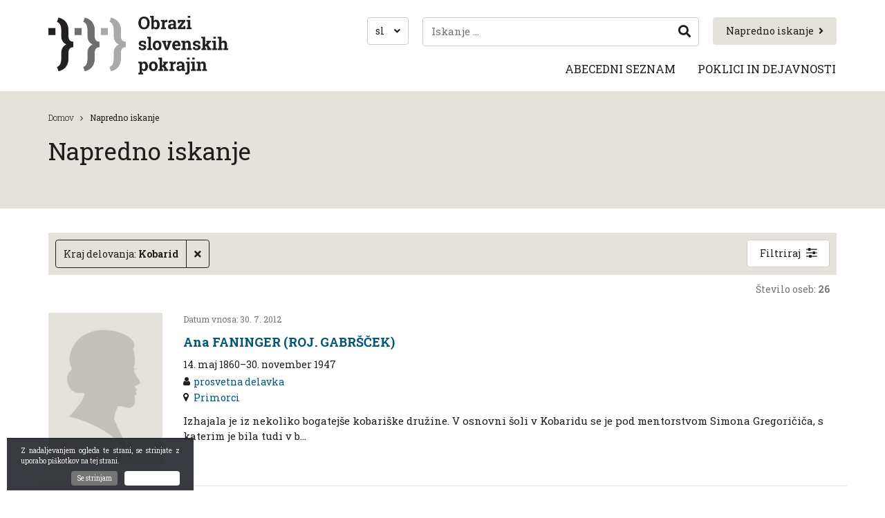

--- FILE ---
content_type: text/html; charset=UTF-8
request_url: https://www.obrazislovenskihpokrajin.si/napredno-iskanje/?kraj-delovanja=Kobarid
body_size: 42612
content:
<!DOCTYPE html>
<html lang="sl-SI">
<head>
    <meta charset="UTF-8">
    <meta name="viewport" content="width=device-width, initial-scale=1">
    <link rel="profile" href="https://gmpg.org/xfn/11">
    <link rel="shortcut icon" href="https://www.obrazislovenskihpokrajin.si/app/themes/ns-child-theme/assets/images/favicon.png">

    <script>
    // --- Tiny cookie reader ---
    function getCookie(name) {
        const m = document.cookie.match(new RegExp('(^| )' + name + '=([^;]+)'));
        return m ? m[2] : null;
    }

    // --- Apply theme BEFORE CSS loads ---
    (function() {
        const saved = getCookie("theme");

        if (saved === "dark") {
            document.documentElement.classList.add("dark-theme");
        } else if (saved === "light") {
            document.documentElement.classList.remove("dark-theme");
        } else {
            // Follow system preference
            const sysDark = window.matchMedia("(prefers-color-scheme: dark)").matches;
            document.documentElement.classList.toggle("dark-theme", sysDark);
        }
    })();
    </script>
    
    <meta name='robots' content='index, follow, max-image-preview:large, max-snippet:-1, max-video-preview:-1' />
	<style>img:is([sizes="auto" i], [sizes^="auto," i]) { contain-intrinsic-size: 3000px 1500px }</style>
	<link rel="alternate" hreflang="sl-si" href="https://www.obrazislovenskihpokrajin.si/napredno-iskanje/" />
<link rel="alternate" hreflang="en-us" href="https://www.obrazislovenskihpokrajin.si/en/advanced-search/" />
<link rel="alternate" hreflang="it-it" href="https://www.obrazislovenskihpokrajin.si/it/ricerca-avanzata/" />
<link rel="alternate" hreflang="hu-hu" href="https://www.obrazislovenskihpokrajin.si/hu/reszletes-kereses/" />
<link rel="alternate" hreflang="x-default" href="https://www.obrazislovenskihpokrajin.si/napredno-iskanje/" />

	<!-- This site is optimized with the Yoast SEO plugin v26.0 - https://yoast.com/wordpress/plugins/seo/ -->
	<title>Napredno iskanje | Obrazi slovenskih pokrajin</title>
	<link rel="canonical" href="https://www.obrazislovenskihpokrajin.si/napredno-iskanje/" />
	<meta property="og:locale" content="sl_SI" />
	<meta property="og:type" content="article" />
	<meta property="og:title" content="Napredno iskanje | Obrazi slovenskih pokrajin" />
	<meta property="og:url" content="https://www.obrazislovenskihpokrajin.si/napredno-iskanje/" />
	<meta property="og:site_name" content="Obrazi slovenskih pokrajin" />
	<meta property="article:modified_time" content="2019-11-07T09:39:46+00:00" />
	<meta name="twitter:card" content="summary_large_image" />
	<script type="application/ld+json" class="yoast-schema-graph">{"@context":"https://schema.org","@graph":[{"@type":"WebPage","@id":"https://www.obrazislovenskihpokrajin.si/napredno-iskanje/","url":"https://www.obrazislovenskihpokrajin.si/napredno-iskanje/","name":"Napredno iskanje | Obrazi slovenskih pokrajin","isPartOf":{"@id":"https://www.obrazislovenskihpokrajin.si/#website"},"datePublished":"2019-07-19T10:59:38+00:00","dateModified":"2019-11-07T09:39:46+00:00","breadcrumb":{"@id":"https://www.obrazislovenskihpokrajin.si/napredno-iskanje/#breadcrumb"},"inLanguage":"sl-SI","potentialAction":[{"@type":"ReadAction","target":["https://www.obrazislovenskihpokrajin.si/napredno-iskanje/"]}]},{"@type":"BreadcrumbList","@id":"https://www.obrazislovenskihpokrajin.si/napredno-iskanje/#breadcrumb","itemListElement":[{"@type":"ListItem","position":1,"name":"Home","item":"https://www.obrazislovenskihpokrajin.si/"},{"@type":"ListItem","position":2,"name":"Napredno iskanje"}]},{"@type":"WebSite","@id":"https://www.obrazislovenskihpokrajin.si/#website","url":"https://www.obrazislovenskihpokrajin.si/","name":"Obrazi slovenskih pokrajin","description":"Obrazi slovenskih pokrajin","potentialAction":[{"@type":"SearchAction","target":{"@type":"EntryPoint","urlTemplate":"https://www.obrazislovenskihpokrajin.si/?s={search_term_string}"},"query-input":{"@type":"PropertyValueSpecification","valueRequired":true,"valueName":"search_term_string"}}],"inLanguage":"sl-SI"}]}</script>
	<!-- / Yoast SEO plugin. -->


<link rel='dns-prefetch' href='//fonts.googleapis.com' />
<style id='classic-theme-styles-inline-css' type='text/css'>
/*! This file is auto-generated */
.wp-block-button__link{color:#fff;background-color:#32373c;border-radius:9999px;box-shadow:none;text-decoration:none;padding:calc(.667em + 2px) calc(1.333em + 2px);font-size:1.125em}.wp-block-file__button{background:#32373c;color:#fff;text-decoration:none}
</style>
<style id='global-styles-inline-css' type='text/css'>
:root{--wp--preset--aspect-ratio--square: 1;--wp--preset--aspect-ratio--4-3: 4/3;--wp--preset--aspect-ratio--3-4: 3/4;--wp--preset--aspect-ratio--3-2: 3/2;--wp--preset--aspect-ratio--2-3: 2/3;--wp--preset--aspect-ratio--16-9: 16/9;--wp--preset--aspect-ratio--9-16: 9/16;--wp--preset--color--black: #000000;--wp--preset--color--cyan-bluish-gray: #abb8c3;--wp--preset--color--white: #ffffff;--wp--preset--color--pale-pink: #f78da7;--wp--preset--color--vivid-red: #cf2e2e;--wp--preset--color--luminous-vivid-orange: #ff6900;--wp--preset--color--luminous-vivid-amber: #fcb900;--wp--preset--color--light-green-cyan: #7bdcb5;--wp--preset--color--vivid-green-cyan: #00d084;--wp--preset--color--pale-cyan-blue: #8ed1fc;--wp--preset--color--vivid-cyan-blue: #0693e3;--wp--preset--color--vivid-purple: #9b51e0;--wp--preset--gradient--vivid-cyan-blue-to-vivid-purple: linear-gradient(135deg,rgba(6,147,227,1) 0%,rgb(155,81,224) 100%);--wp--preset--gradient--light-green-cyan-to-vivid-green-cyan: linear-gradient(135deg,rgb(122,220,180) 0%,rgb(0,208,130) 100%);--wp--preset--gradient--luminous-vivid-amber-to-luminous-vivid-orange: linear-gradient(135deg,rgba(252,185,0,1) 0%,rgba(255,105,0,1) 100%);--wp--preset--gradient--luminous-vivid-orange-to-vivid-red: linear-gradient(135deg,rgba(255,105,0,1) 0%,rgb(207,46,46) 100%);--wp--preset--gradient--very-light-gray-to-cyan-bluish-gray: linear-gradient(135deg,rgb(238,238,238) 0%,rgb(169,184,195) 100%);--wp--preset--gradient--cool-to-warm-spectrum: linear-gradient(135deg,rgb(74,234,220) 0%,rgb(151,120,209) 20%,rgb(207,42,186) 40%,rgb(238,44,130) 60%,rgb(251,105,98) 80%,rgb(254,248,76) 100%);--wp--preset--gradient--blush-light-purple: linear-gradient(135deg,rgb(255,206,236) 0%,rgb(152,150,240) 100%);--wp--preset--gradient--blush-bordeaux: linear-gradient(135deg,rgb(254,205,165) 0%,rgb(254,45,45) 50%,rgb(107,0,62) 100%);--wp--preset--gradient--luminous-dusk: linear-gradient(135deg,rgb(255,203,112) 0%,rgb(199,81,192) 50%,rgb(65,88,208) 100%);--wp--preset--gradient--pale-ocean: linear-gradient(135deg,rgb(255,245,203) 0%,rgb(182,227,212) 50%,rgb(51,167,181) 100%);--wp--preset--gradient--electric-grass: linear-gradient(135deg,rgb(202,248,128) 0%,rgb(113,206,126) 100%);--wp--preset--gradient--midnight: linear-gradient(135deg,rgb(2,3,129) 0%,rgb(40,116,252) 100%);--wp--preset--font-size--small: 13px;--wp--preset--font-size--medium: 20px;--wp--preset--font-size--large: 36px;--wp--preset--font-size--x-large: 42px;--wp--preset--spacing--20: 0.44rem;--wp--preset--spacing--30: 0.67rem;--wp--preset--spacing--40: 1rem;--wp--preset--spacing--50: 1.5rem;--wp--preset--spacing--60: 2.25rem;--wp--preset--spacing--70: 3.38rem;--wp--preset--spacing--80: 5.06rem;--wp--preset--shadow--natural: 6px 6px 9px rgba(0, 0, 0, 0.2);--wp--preset--shadow--deep: 12px 12px 50px rgba(0, 0, 0, 0.4);--wp--preset--shadow--sharp: 6px 6px 0px rgba(0, 0, 0, 0.2);--wp--preset--shadow--outlined: 6px 6px 0px -3px rgba(255, 255, 255, 1), 6px 6px rgba(0, 0, 0, 1);--wp--preset--shadow--crisp: 6px 6px 0px rgba(0, 0, 0, 1);}:where(.is-layout-flex){gap: 0.5em;}:where(.is-layout-grid){gap: 0.5em;}body .is-layout-flex{display: flex;}.is-layout-flex{flex-wrap: wrap;align-items: center;}.is-layout-flex > :is(*, div){margin: 0;}body .is-layout-grid{display: grid;}.is-layout-grid > :is(*, div){margin: 0;}:where(.wp-block-columns.is-layout-flex){gap: 2em;}:where(.wp-block-columns.is-layout-grid){gap: 2em;}:where(.wp-block-post-template.is-layout-flex){gap: 1.25em;}:where(.wp-block-post-template.is-layout-grid){gap: 1.25em;}.has-black-color{color: var(--wp--preset--color--black) !important;}.has-cyan-bluish-gray-color{color: var(--wp--preset--color--cyan-bluish-gray) !important;}.has-white-color{color: var(--wp--preset--color--white) !important;}.has-pale-pink-color{color: var(--wp--preset--color--pale-pink) !important;}.has-vivid-red-color{color: var(--wp--preset--color--vivid-red) !important;}.has-luminous-vivid-orange-color{color: var(--wp--preset--color--luminous-vivid-orange) !important;}.has-luminous-vivid-amber-color{color: var(--wp--preset--color--luminous-vivid-amber) !important;}.has-light-green-cyan-color{color: var(--wp--preset--color--light-green-cyan) !important;}.has-vivid-green-cyan-color{color: var(--wp--preset--color--vivid-green-cyan) !important;}.has-pale-cyan-blue-color{color: var(--wp--preset--color--pale-cyan-blue) !important;}.has-vivid-cyan-blue-color{color: var(--wp--preset--color--vivid-cyan-blue) !important;}.has-vivid-purple-color{color: var(--wp--preset--color--vivid-purple) !important;}.has-black-background-color{background-color: var(--wp--preset--color--black) !important;}.has-cyan-bluish-gray-background-color{background-color: var(--wp--preset--color--cyan-bluish-gray) !important;}.has-white-background-color{background-color: var(--wp--preset--color--white) !important;}.has-pale-pink-background-color{background-color: var(--wp--preset--color--pale-pink) !important;}.has-vivid-red-background-color{background-color: var(--wp--preset--color--vivid-red) !important;}.has-luminous-vivid-orange-background-color{background-color: var(--wp--preset--color--luminous-vivid-orange) !important;}.has-luminous-vivid-amber-background-color{background-color: var(--wp--preset--color--luminous-vivid-amber) !important;}.has-light-green-cyan-background-color{background-color: var(--wp--preset--color--light-green-cyan) !important;}.has-vivid-green-cyan-background-color{background-color: var(--wp--preset--color--vivid-green-cyan) !important;}.has-pale-cyan-blue-background-color{background-color: var(--wp--preset--color--pale-cyan-blue) !important;}.has-vivid-cyan-blue-background-color{background-color: var(--wp--preset--color--vivid-cyan-blue) !important;}.has-vivid-purple-background-color{background-color: var(--wp--preset--color--vivid-purple) !important;}.has-black-border-color{border-color: var(--wp--preset--color--black) !important;}.has-cyan-bluish-gray-border-color{border-color: var(--wp--preset--color--cyan-bluish-gray) !important;}.has-white-border-color{border-color: var(--wp--preset--color--white) !important;}.has-pale-pink-border-color{border-color: var(--wp--preset--color--pale-pink) !important;}.has-vivid-red-border-color{border-color: var(--wp--preset--color--vivid-red) !important;}.has-luminous-vivid-orange-border-color{border-color: var(--wp--preset--color--luminous-vivid-orange) !important;}.has-luminous-vivid-amber-border-color{border-color: var(--wp--preset--color--luminous-vivid-amber) !important;}.has-light-green-cyan-border-color{border-color: var(--wp--preset--color--light-green-cyan) !important;}.has-vivid-green-cyan-border-color{border-color: var(--wp--preset--color--vivid-green-cyan) !important;}.has-pale-cyan-blue-border-color{border-color: var(--wp--preset--color--pale-cyan-blue) !important;}.has-vivid-cyan-blue-border-color{border-color: var(--wp--preset--color--vivid-cyan-blue) !important;}.has-vivid-purple-border-color{border-color: var(--wp--preset--color--vivid-purple) !important;}.has-vivid-cyan-blue-to-vivid-purple-gradient-background{background: var(--wp--preset--gradient--vivid-cyan-blue-to-vivid-purple) !important;}.has-light-green-cyan-to-vivid-green-cyan-gradient-background{background: var(--wp--preset--gradient--light-green-cyan-to-vivid-green-cyan) !important;}.has-luminous-vivid-amber-to-luminous-vivid-orange-gradient-background{background: var(--wp--preset--gradient--luminous-vivid-amber-to-luminous-vivid-orange) !important;}.has-luminous-vivid-orange-to-vivid-red-gradient-background{background: var(--wp--preset--gradient--luminous-vivid-orange-to-vivid-red) !important;}.has-very-light-gray-to-cyan-bluish-gray-gradient-background{background: var(--wp--preset--gradient--very-light-gray-to-cyan-bluish-gray) !important;}.has-cool-to-warm-spectrum-gradient-background{background: var(--wp--preset--gradient--cool-to-warm-spectrum) !important;}.has-blush-light-purple-gradient-background{background: var(--wp--preset--gradient--blush-light-purple) !important;}.has-blush-bordeaux-gradient-background{background: var(--wp--preset--gradient--blush-bordeaux) !important;}.has-luminous-dusk-gradient-background{background: var(--wp--preset--gradient--luminous-dusk) !important;}.has-pale-ocean-gradient-background{background: var(--wp--preset--gradient--pale-ocean) !important;}.has-electric-grass-gradient-background{background: var(--wp--preset--gradient--electric-grass) !important;}.has-midnight-gradient-background{background: var(--wp--preset--gradient--midnight) !important;}.has-small-font-size{font-size: var(--wp--preset--font-size--small) !important;}.has-medium-font-size{font-size: var(--wp--preset--font-size--medium) !important;}.has-large-font-size{font-size: var(--wp--preset--font-size--large) !important;}.has-x-large-font-size{font-size: var(--wp--preset--font-size--x-large) !important;}
:where(.wp-block-post-template.is-layout-flex){gap: 1.25em;}:where(.wp-block-post-template.is-layout-grid){gap: 1.25em;}
:where(.wp-block-columns.is-layout-flex){gap: 2em;}:where(.wp-block-columns.is-layout-grid){gap: 2em;}
:root :where(.wp-block-pullquote){font-size: 1.5em;line-height: 1.6;}
</style>
<link rel='stylesheet' id='contact-form-7-css' href='https://www.obrazislovenskihpokrajin.si/app/plugins/contact-form-7/includes/css/styles.css' type='text/css' media='all' />
<link rel='stylesheet' id='wpml-legacy-dropdown-0-css' href='https://www.obrazislovenskihpokrajin.si/app/plugins/sitepress-multilingual-cms/templates/language-switchers/legacy-dropdown/style.min.css' type='text/css' media='all' />
<style id='wpml-legacy-dropdown-0-inline-css' type='text/css'>
.wpml-ls-statics-shortcode_actions{background-color:#ffffff;}.wpml-ls-statics-shortcode_actions, .wpml-ls-statics-shortcode_actions .wpml-ls-sub-menu, .wpml-ls-statics-shortcode_actions a {border-color:#cdcdcd;}.wpml-ls-statics-shortcode_actions a, .wpml-ls-statics-shortcode_actions .wpml-ls-sub-menu a, .wpml-ls-statics-shortcode_actions .wpml-ls-sub-menu a:link, .wpml-ls-statics-shortcode_actions li:not(.wpml-ls-current-language) .wpml-ls-link, .wpml-ls-statics-shortcode_actions li:not(.wpml-ls-current-language) .wpml-ls-link:link {color:#444444;background-color:#ffffff;}.wpml-ls-statics-shortcode_actions .wpml-ls-sub-menu a:hover,.wpml-ls-statics-shortcode_actions .wpml-ls-sub-menu a:focus, .wpml-ls-statics-shortcode_actions .wpml-ls-sub-menu a:link:hover, .wpml-ls-statics-shortcode_actions .wpml-ls-sub-menu a:link:focus {color:#000000;background-color:#eeeeee;}.wpml-ls-statics-shortcode_actions .wpml-ls-current-language > a {color:#444444;background-color:#ffffff;}.wpml-ls-statics-shortcode_actions .wpml-ls-current-language:hover>a, .wpml-ls-statics-shortcode_actions .wpml-ls-current-language>a:focus {color:#000000;background-color:#eeeeee;}
</style>
<link rel='stylesheet' id='ns_osp-fonts-css' href='https://fonts.googleapis.com/css?family=Roboto+Slab%3A300%2C400%2C700&#038;display=swap&#038;subset=latin-ext' type='text/css' media='all' />
<link rel='stylesheet' id='ns_osp-jquery-ui-css-css' href='https://www.obrazislovenskihpokrajin.si/app/themes/ns-child-theme/assets/old/jquery-ui/jquery-ui.min.css?ver=1.0' type='text/css' media='all' />
<link rel='stylesheet' id='ns_osp-font-awesome-css' href='https://www.obrazislovenskihpokrajin.si/app/themes/ns-child-theme/assets/old/font-awesome/css/font-awesome.min.css?ver=1.0' type='text/css' media='all' />
<link rel='stylesheet' id='ns_osp-select2-css-css' href='https://www.obrazislovenskihpokrajin.si/app/themes/ns-child-theme/assets/old/select2/css/select2.min.css?ver=1.0' type='text/css' media='all' />
<link rel='stylesheet' id='ns_osp-print-css-css' href='https://www.obrazislovenskihpokrajin.si/app/themes/ns-child-theme/assets/old/css/print.css?ver=1.0' type='text/css' media='all' />
<link rel='stylesheet' id='js_composer_front-css' href='https://www.obrazislovenskihpokrajin.si/app/plugins/js_composer/assets/css/js_composer.min.css' type='text/css' media='all' />
<link rel='stylesheet' id='child_theme_style-css' href='https://www.obrazislovenskihpokrajin.si/app/themes/ns-child-theme/assets/styles/main.css?ver=1768324247' type='text/css' media='all' />
<script type="text/javascript" src="https://www.obrazislovenskihpokrajin.si/app/plugins/sitepress-multilingual-cms/templates/language-switchers/legacy-dropdown/script.min.js" id="wpml-legacy-dropdown-0-js"></script>
<script type="text/javascript" src="https://www.obrazislovenskihpokrajin.si/wp/wp-includes/js/jquery/jquery.min.js" id="jquery-core-js"></script>
<script type="text/javascript" src="https://www.obrazislovenskihpokrajin.si/wp/wp-includes/js/jquery/jquery-migrate.min.js" id="jquery-migrate-js"></script>
<script type="text/javascript" src="https://www.obrazislovenskihpokrajin.si/app/themes/ns-child-theme/assets/old/jquery-ui/jquery-ui.min.js?ver=1.0" id="ns_osp-jquery-ui-js-js"></script>
<script type="text/javascript" src="https://www.obrazislovenskihpokrajin.si/app/themes/ns-child-theme/assets/js/jquery.inputmask.min.js?ver=1.0" id="ns_osp-jquery-inputmask-js"></script>
<script type="text/javascript" src="https://www.obrazislovenskihpokrajin.si/app/themes/ns-child-theme/assets/js/js.cookie-2.2.1.min.js?ver=1.0" id="ns_osp-jscookies-js"></script>
<script type="text/javascript" src="https://www.obrazislovenskihpokrajin.si/app/themes/ns-child-theme/assets/js/main.js?ver=1765239745" id="ns_osp-main-js-js"></script>
<meta name="generator" content="WPML ver:4.7.6 stt:1,23,27,48;" />
    <script type="text/javascript">
        var ajaxurl = 'https://www.obrazislovenskihpokrajin.si/wp/wp-admin/admin-ajax.php';
    </script>
    
<!-- BEGIN AIWP v5.7.7 Global Site Tag - https://deconf.com/analytics-insights-for-wordpress/ -->
<script async src="https://www.googletagmanager.com/gtag/js?id=G-9K1FP318T7"></script>
<script>
  window.dataLayer = window.dataLayer || [];
  function gtag(){dataLayer.push(arguments);}
  gtag('js', new Date());
  gtag('config', 'G-9K1FP318T7', {
	'allow_display_features': false
  });

  if (window.performance) {
    var timeSincePageLoad = Math.round(performance.now());
    gtag('event', 'timing_complete', {
      'name': 'load',
      'value': timeSincePageLoad,
      'event_category': 'JS Dependencies'
    });
  }
</script>
<!-- END AIWP Global Site Tag -->
<noscript><style> .wpb_animate_when_almost_visible { opacity: 1; }</style></noscript></head>

<body class="wpb-js-composer ">
	
    <header>
        <div class="container">
            <div class="vc_row wpb_row vc_row-fluid"><div class="wpb_column vc_column_container vc_col-sm-12 vc_col-lg-4 vc_col-md-4"><div class="vc_column-inner"><div class="wpb_wrapper">
	<div  class="wpb_single_image wpb_content_element vc_align_left   logo">
		
		<figure class="wpb_wrapper vc_figure">
			<a href="https://www.obrazislovenskihpokrajin.si/" target="_self" class="vc_single_image-wrapper   vc_box_border_grey"><img width="519" height="170" src="https://www.obrazislovenskihpokrajin.si/app/uploads/2019/05/osp-logo.png" class="vc_single_image-img attachment-full" alt="" decoding="async" fetchpriority="high" srcset="https://www.obrazislovenskihpokrajin.si/app/uploads/2019/05/osp-logo.png 519w, https://www.obrazislovenskihpokrajin.si/app/uploads/2019/05/osp-logo-300x98.png 300w" sizes="(max-width: 519px) 100vw, 519px" /></a>
		</figure>
	</div>
</div></div></div><div class="wpb_column vc_column_container vc_col-sm-12 vc_col-lg-8 vc_col-md-8"><div class="vc_column-inner"><div class="wpb_wrapper">		
		<a href="https://www.obrazislovenskihpokrajin.si/napredno-iskanje/#as-open" target="" class="btn  btn-primary btn-md as-link-btn" id="">Napredno iskanje<i class="fa fa-angle-right" aria-hidden="true"></i></a>

			<script>
		jQuery( function($) {
			$(function () {
				$('[data-toggle="tooltip"]').tooltip()
			});
		});
	</script>
	<div class="search-opener" id="search-form-opener"></div>
   	<div class="search-form-wrap " id="search-form-wrap">
   		<div class="search-close"></div>
   		<form role="search" method="get" class="search-form" action="https://www.obrazislovenskihpokrajin.si/">
        <input type="search" class="search-field"
            placeholder="Iskanje ..."
            value="" name="s"
            data-toggle="tooltip" 
            data-placement="bottom" 
            data-trigger="click" 
            title="Če iščete konkretno biografijo, vpišite priimek, ime." />
    <button type="submit" class="search-submit"><i class="fa fa-search" aria-hidden="true"></i></button>
</form>   	</div>
	    <div class="language-selector-container" id="language-selector-btn">
        <span>sl</span>
        <i class="fa fa-angle-down"></i>
        <div class="language-selector" id="language-selector">
            <span>sl</span> <a href="https://www.obrazislovenskihpokrajin.si/en/advanced-search/" class="language"><span>en</span></a>  <a href="https://www.obrazislovenskihpokrajin.si/it/ricerca-avanzata/" class="language"><span>it</span></a>  <a href="https://www.obrazislovenskihpokrajin.si/hu/reszletes-kereses/" class="language"><span>hu</span></a> 

        </div>
    </div>
    	
		<div class="wpb-menu-wrap">
			<input class="wpb-menu-toggle hidden" id="1759277510347-d32e02fe-26b1" type="checkbox" />
			<label class="wpb-menu-toggle-icon-wrap" for="1759277510347-d32e02fe-26b1">
				<div class="wpb-menu-toggle-icon"></div>
			</label>

			<nav class="wpb-menu ">
				<ul><li><span class="menu-link-wrap"><a href="https://www.obrazislovenskihpokrajin.si/abecedni-seznam/">Abecedni seznam</a></span></li><li><span class="menu-link-wrap"><a href="https://www.obrazislovenskihpokrajin.si/poklici-in-dejavnosti/">Poklici in dejavnosti</a></span></li></ul>
									<div class="wpb-menu-other-nav"></div>
					<div class="wpb-menu-content"></div>
							</nav>

							<label class="wpb-menu-more-icon-wrap" for="moretoggle">
					<div class="wpb-menu-more-icon"></div>
				</label>
					</div>

		</div></div></div></div>        </div>
    </header>

<div class="content">
	<div class="container">
		<div data-vc-full-width="true" data-vc-full-width-init="false" data-vc-stretch-content="true" class="vc_row wpb_row vc_row-fluid vc_row-no-padding"><div class="wpb_column vc_column_container vc_col-sm-12"><div class="vc_column-inner"><div class="wpb_wrapper">		
		<div class="title-banner" >
			<div class="container">

				<div class="breadcrumbs-container">
					<div class="breadcrumbs">
						
	<ul class="ns-breadcrumbs">
			<li><a href="https://www.obrazislovenskihpokrajin.si/">Domov</a></li>
									<li>Napredno iskanje</li>
	</ul>
	
							<div class="clearfix"></div>
					</div>
				</div>

				<h1 class="entry-title">Napredno iskanje</h1>

			</div>
		</div>

		</div></div></div></div><div class="vc_row-full-width vc_clearfix"></div><div class="vc_row wpb_row vc_row-fluid"><div class="wpb_column vc_column_container vc_col-sm-12"><div class="vc_column-inner"><div class="wpb_wrapper">
		<div class="advanced-search-container">

			<script>
				jQuery( function($) {
					$(function () {
					  $('[data-toggle="tooltip"]').tooltip()
					});
				});
			</script>

			<div class="advanced-search-bar">
				<div class="q-items">
					<div class="q-items-strip">
																					<div class="q-item" name="kraj-delovanja">
									<div class="qi-wrap">
										<span class="qi-term">Kraj delovanja: </span>
										<span class="qi-value">Kobarid</span>
									</div>
									<a class="qi-close"><i class="fa fa-times" aria-hidden="true"></i></a>
								</div>
																			<div class="spacer"></div>
					</div>
				</div>
				<a href="#" class="btn btn-default btn-md as-toggle" id="as-toggle">Filtriraj</a>
			</div>

			<div class="advanced-search-form-overlay" id="as-form">
				<div class="advanced-search-form" id="as-modal">
					<form action="https://www.obrazislovenskihpokrajin.si/napredno-iskanje/" method="get">
						<h3>Napredno iskanje</h3>
						<a class="close-as" id="close-as">Zapri napredno iskanje</a>

						<div class="as-filters-grid">
						
							<div class="as-filter">
								<div class="filter-name-wrap">
									<label for="spol" class="filter-name">Spol</label>
								</div>
								<div class="filter-input-wrap radio-group">
									
									<input type="radio" name="spol" id="Vsi" value="" checked /><label for="Vsi">Vsi</label>

																			<input type="radio" name="spol" id="Moški" value="Moški"  /><label for="Moški">Moški</label>
																			<input type="radio" name="spol" id="Ženski" value="Ženski"  /><label for="Ženski">Ženski</label>
																			<input type="radio" name="spol" id="Drugo" value="Drugo"  /><label for="Drugo">Drugo</label>
																	</div>
							</div>
							<div class="as-filter">
								<div class="filter-name-wrap">
									<label for="priimek" class="filter-name">Priimek</label>
								</div>
								<div class="filter-input-wrap">
									<div class="input-wrap">
										<input type="text" placeholder="Npr.: Prešeren" name="priimek" value="">
									</div>
								</div>
							</div>
							<div class="as-filter">
								<div class="filter-name-wrap">
									<label for="ime" class="filter-name">Ime</label>
								</div>
								<div class="filter-input-wrap">
									<div class="input-wrap">
										<input type="text" placeholder="Npr.: France" name="ime" value="">
									</div>
								</div>
							</div>
							<div class="as-filter">
								<div class="filter-name-wrap">
									<label for="psevnodnim" class="filter-name">Psevdonim</label>
								</div>
								<div class="filter-input-wrap">
									<div class="input-wrap">
										<input type="text" name="psevdonim" value="">
									</div>
								</div>
							</div>
							<div class="as-filter">
								<div class="filter-name-wrap">
									<label for="variante-imen" class="filter-name">Variante imen</label>
								</div>
								<div class="filter-input-wrap">
									<div class="input-wrap">
										<input type="text" name="variante-imen" value="">
									</div>								
								</div>								
							</div>

							<div class="as-filter">
								<div class="filter-name-wrap">
									<label for="kraj-rojstva" class="filter-name">Kraj rojstva</label>
								</div>
								<div class="filter-input-wrap">
									<div class="input-wrap">
										<input type="text" name="kraj-rojstva" value="">
									</div>
								</div>
							</div>
							<div class="as-filter">
								<div class="filter-name-wrap">
									<label for="datum-rojstva" class="filter-name">Datum rojstva</label>
								</div>
								<div class="filter-input-wrap">
									<div class="input-wrap info-input">
										<input type="text" maxlength="10" autocomplete="off" inputmode="numeric" name="datum-rojstva" id="datum_rojstva" placeholder="dd.mm.llll" class="date-input" value="">
										<div class="input-description">Datum zapišite v formatu dan.mesec.leto. Za katerikoli podatek lahko uporabite tudi *. Primer: 01.01.1990 ali *.*.1990</div>
									</div>
								</div>
							</div>
							<div class="as-filter">
								<div class="filter-name-wrap">
									<label for="kraj-smrti" class="filter-name">Kraj smrti</label>
								</div>
								<div class="filter-input-wrap">
									<div class="input-wrap">
										<input type="text" name="kraj-smrti" value="">
									</div>
								</div>
							</div>
							<div class="as-filter">
								<div class="filter-name-wrap">
									<label for="datum-smrti" class="filter-name">Datum smrti</label>
								</div>
								<div class="filter-input-wrap">
									<div class="input-wrap">
										<input type="text" name="datum-smrti" id="datum_smrti" placeholder="dd.mm.llll" class="date-input" value="">
										<div class="input-description">Datum zapišite v formatu dan.mesec.leto. Za katerikoli podatek lahko uporabite tudi *. Primer: 01.01.1990 ali *.*.1990</div>
									</div>
								</div>
							</div>


							<div class="as-filter">
								<div class="filter-name-wrap">
									<label for="leksikon" class="filter-name">Leksikon</label>
								</div>
								<div class="filter-input-wrap">
									<select name="leksikon">
										<option value="">Vsi leksikoni</option>
																					<option value="183" >Celjskozasavski</option>
																					<option value="181" >Dolenjci</option>
																					<option value="171" >Gorenjci</option>
																					<option value="185" >Korošci</option>
																					<option value="299" >Osrednjeslovenski</option>
																					<option value="173" >Pomurci</option>
																					<option value="175" >Primorci</option>
																					<option value="177" >Spodnjepodravci</option>
																					<option value="179" >Štajerci</option>
																					<option value="541" >Slovenci v zamejstvu in po svetu</option>
																			</select>
								</div>
							</div>
							<div class="as-filter">
								<div class="filter-name-wrap">
									<label for="poklic" class="filter-name">Poklic in dejavnost</label>
								</div>
								<div class="filter-input-wrap">
									<script>
										jQuery(document).ready(function($) {
											$('.as-select2').select2().on('select2:open', function(e){
												$('.select2-search__field').attr('placeholder', 'Iskanje');
											});

											$('.as-select2').select2({
												"language": {
												"noResults": function(){
													return "Ni rezultatov";
												}
											},
											});
										});
									</script>

									<select name="poklic" class="as-select2">
										<option value="">--</option>
																					<option value="administrator" >administrator</option>
																					<option value="admiral" >admiral</option>
																					<option value="aforist" >aforist</option>
																					<option value="agrarni ekonomist" >agrarni ekonomist</option>
																					<option value="agrokemik" >agrokemik</option>
																					<option value="agronom" >agronom</option>
																					<option value="akademik" >akademik</option>
																					<option value="akademski glasbenik" >akademski glasbenik</option>
																					<option value="akademski grafik" >akademski grafik</option>
																					<option value="akademski kipar" >akademski kipar</option>
																					<option value="akademski slikar" >akademski slikar</option>
																					<option value="aktivist" >aktivist</option>
																					<option value="aktivist NOB" >aktivist NOB</option>
																					<option value="alpinist" >alpinist</option>
																					<option value="alpski smučar" >alpski smučar</option>
																					<option value="alternativni zdravilec" >alternativni zdravilec</option>
																					<option value="ambasador" >ambasador</option>
																					<option value="andragog" >andragog</option>
																					<option value="anglist" >anglist</option>
																					<option value="antikvar" >antikvar</option>
																					<option value="antologist" >antologist</option>
																					<option value="antropolog" >antropolog</option>
																					<option value="apostolski administrator" >apostolski administrator</option>
																					<option value="apostolski protonotar" >apostolski protonotar</option>
																					<option value="apostolski vizitator" >apostolski vizitator</option>
																					<option value="aranžer" >aranžer</option>
																					<option value="arheolog" >arheolog</option>
																					<option value="arhidiakon" >arhidiakon</option>
																					<option value="arhitekt" >arhitekt</option>
																					<option value="arhivar" >arhivar</option>
																					<option value="arhivist" >arhivist</option>
																					<option value="artist" >artist</option>
																					<option value="astrofizik" >astrofizik</option>
																					<option value="astrolog" >astrolog</option>
																					<option value="astronom" >astronom</option>
																					<option value="astronomski pisec" >astronomski pisec</option>
																					<option value="Aškerčev nagrajenec" >Aškerčev nagrajenec</option>
																					<option value="ataše" >ataše</option>
																					<option value="atlet" >atlet</option>
																					<option value="avdiovizualni založnik" >avdiovizualni založnik</option>
																					<option value="avguštinec" >avguštinec</option>
																					<option value="avtoelektričar" >avtoelektričar</option>
																					<option value="avtoprevoznik" >avtoprevoznik</option>
																					<option value="avtor" >avtor</option>
																					<option value="avtor filmskih predlog" >avtor filmskih predlog</option>
																					<option value="avtor učbenikov" >avtor učbenikov</option>
																					<option value="babičar" >babičar</option>
																					<option value="bakrorezec" >bakrorezec</option>
																					<option value="baletni solist" >baletni solist</option>
																					<option value="baletnik" >baletnik</option>
																					<option value="balinar" >balinar</option>
																					<option value="bančni uradnik" >bančni uradnik</option>
																					<option value="bankir" >bankir</option>
																					<option value="baritonist" >baritonist</option>
																					<option value="barnabit" >barnabit</option>
																					<option value="baron" >baron</option>
																					<option value="basist" >basist</option>
																					<option value="benediktinec" >benediktinec</option>
																					<option value="biatlonec" >biatlonec</option>
																					<option value="biblicist" >biblicist</option>
																					<option value="bibliofil" >bibliofil</option>
																					<option value="bibliograf" >bibliograf</option>
																					<option value="bibliotekar" >bibliotekar</option>
																					<option value="biblioterapevt" >biblioterapevt</option>
																					<option value="biograf" >biograf</option>
																					<option value="biokemik" >biokemik</option>
																					<option value="biolog" >biolog</option>
																					<option value="blaženi" >blaženi</option>
																					<option value="bloger" >bloger</option>
																					<option value="Bloudkov nagrajenec" >Bloudkov nagrajenec</option>
																					<option value="bobnar" >bobnar</option>
																					<option value="bogoslovni pisec" >bogoslovni pisec</option>
																					<option value="bogoslovni profesor" >bogoslovni profesor</option>
																					<option value="boksar" >boksar</option>
																					<option value="bolničar" >bolničar</option>
																					<option value="borec NOB" >borec NOB</option>
																					<option value="borec za severno mejo" >borec za severno mejo</option>
																					<option value="borec za svobodo" >borec za svobodo</option>
																					<option value="botanik" >botanik</option>
																					<option value="brigadir" >brigadir</option>
																					<option value="bukovnik" >bukovnik</option>
																					<option value="Cankarjeva ljubezen" >Cankarjeva ljubezen</option>
																					<option value="cankarolog" >cankarolog</option>
																					<option value="cerkveni dostojanstvenik" >cerkveni dostojanstvenik</option>
																					<option value="cerkveni glasbenik" >cerkveni glasbenik</option>
																					<option value="cerkveni govornik" >cerkveni govornik</option>
																					<option value="cerkveni oče" >cerkveni oče</option>
																					<option value="cerkveni zgodovinar" >cerkveni zgodovinar</option>
																					<option value="cesar" >cesar</option>
																					<option value="cimbalist" >cimbalist</option>
																					<option value="cistercijan" >cistercijan</option>
																					<option value="citrar" >citrar</option>
																					<option value="civilno-družbeni aktivist" >civilno-družbeni aktivist</option>
																					<option value="cvetličar" >cvetličar</option>
																					<option value="čarodej" >čarodej</option>
																					<option value="časnikar" >časnikar</option>
																					<option value="častni konzul" >častni konzul</option>
																					<option value="častni major" >častni major</option>
																					<option value="častni občan" >častni občan</option>
																					<option value="častnik" >častnik</option>
																					<option value="čebelar" >čebelar</option>
																					<option value="čebelarski organizator" >čebelarski organizator</option>
																					<option value="čebelarski pisec" >čebelarski pisec</option>
																					<option value="čebelarski strokovnjak" >čebelarski strokovnjak</option>
																					<option value="čembalist" >čembalist</option>
																					<option value="čevljar" >čevljar</option>
																					<option value="član Ciril-Metodove družbe" >član Ciril-Metodove družbe</option>
																					<option value="član Kettejeve Zadruge" >član Kettejeve Zadruge</option>
																					<option value="član ljubljanske in novomeške literarne Zadruge" >član ljubljanske in novomeške literarne Zadruge</option>
																					<option value="član sokolov" >član sokolov</option>
																					<option value="Čopov nagrajenec" >Čopov nagrajenec</option>
																					<option value="črkostavec" >črkostavec</option>
																					<option value="črni brat" >črni brat</option>
																					<option value="dacar" >dacar</option>
																					<option value="dedek Mraz" >dedek Mraz</option>
																					<option value="defektolog" >defektolog</option>
																					<option value="dekan" >dekan</option>
																					<option value="dekorater" >dekorater</option>
																					<option value="delavec" >delavec</option>
																					<option value="delavski organizator" >delavski organizator</option>
																					<option value="delovni terapevt" >delovni terapevt</option>
																					<option value="delovodja" >delovodja</option>
																					<option value="demograf" >demograf</option>
																					<option value="dendrolog" >dendrolog</option>
																					<option value="dermatovenerolog" >dermatovenerolog</option>
																					<option value="deželni glavar" >deželni glavar</option>
																					<option value="deželni knez" >deželni knez</option>
																					<option value="deželni poslanec" >deželni poslanec</option>
																					<option value="deželni prokurator" >deželni prokurator</option>
																					<option value="diakon" >diakon</option>
																					<option value="dialektolog" >dialektolog</option>
																					<option value="didaktik" >didaktik</option>
																					<option value="didžej" >didžej</option>
																					<option value="diplomat" >diplomat</option>
																					<option value="direktor" >direktor</option>
																					<option value="direktor fotografije" >direktor fotografije</option>
																					<option value="direktor splošne knjižnice" >direktor splošne knjižnice</option>
																					<option value="dirigent" >dirigent</option>
																					<option value="dirkač" >dirkač</option>
																					<option value="disident" >disident</option>
																					<option value="dobrotnik" >dobrotnik</option>
																					<option value="docent" >docent</option>
																					<option value="dogmatik" >dogmatik</option>
																					<option value="doktor medicinskih znanosti" >doktor medicinskih znanosti</option>
																					<option value="doktor veterinarskih znanosti" >doktor veterinarskih znanosti</option>
																					<option value="doktor zgodovinskih znanosti" >doktor zgodovinskih znanosti</option>
																					<option value="doktor znanosti" >doktor znanosti</option>
																					<option value="doktor živilskih znanosti" >doktor živilskih znanosti</option>
																					<option value="dominikanec" >dominikanec</option>
																					<option value="domobranec" >domobranec</option>
																					<option value="domoznanec" >domoznanec</option>
																					<option value="domoznanski pisec" >domoznanski pisec</option>
																					<option value="dopisnik" >dopisnik</option>
																					<option value="dramatik" >dramatik</option>
																					<option value="dramaturg" >dramaturg</option>
																					<option value="dramski kritik" >dramski kritik</option>
																					<option value="društveni delavec" >društveni delavec</option>
																					<option value="družbeni aktivist" >družbeni aktivist</option>
																					<option value="družbeni delavec" >družbeni delavec</option>
																					<option value="družbenopolitični delavec" >družbenopolitični delavec</option>
																					<option value="družinski negovalec" >družinski negovalec</option>
																					<option value="družinski terapevt" >družinski terapevt</option>
																					<option value="državni poslanec" >državni poslanec</option>
																					<option value="državni reprezentant" >državni reprezentant</option>
																					<option value="državni sekretar" >državni sekretar</option>
																					<option value="državni svetnik" >državni svetnik</option>
																					<option value="državni uradnik" >državni uradnik</option>
																					<option value="državnik" >državnik</option>
																					<option value="duhovnik" >duhovnik</option>
																					<option value="dvorni kaplan" >dvorni kaplan</option>
																					<option value="egiptolog" >egiptolog</option>
																					<option value="ekoaktivist" >ekoaktivist</option>
																					<option value="ekolog" >ekolog</option>
																					<option value="ekonomist" >ekonomist</option>
																					<option value="ekonomski tehnik" >ekonomski tehnik</option>
																					<option value="eksorcist" >eksorcist</option>
																					<option value="električar" >električar</option>
																					<option value="elektroenergetik" >elektroenergetik</option>
																					<option value="elektrohomeopat" >elektrohomeopat</option>
																					<option value="elektroinženir" >elektroinženir</option>
																					<option value="elektromehanik" >elektromehanik</option>
																					<option value="elektronik" >elektronik</option>
																					<option value="elektrotehnik" >elektrotehnik</option>
																					<option value="emigrantski pesnik" >emigrantski pesnik</option>
																					<option value="enolog" >enolog</option>
																					<option value="entomolog" >entomolog</option>
																					<option value="epidemiolog" >epidemiolog</option>
																					<option value="esejist" >esejist</option>
																					<option value="esperantist" >esperantist</option>
																					<option value="estet" >estet</option>
																					<option value="etimolog" >etimolog</option>
																					<option value="etno-kulturni aktivist" >etno-kulturni aktivist</option>
																					<option value="etnobotanik" >etnobotanik</option>
																					<option value="etnograf" >etnograf</option>
																					<option value="etnografski pisec" >etnografski pisec</option>
																					<option value="etnolog" >etnolog</option>
																					<option value="etnomuzikolog" >etnomuzikolog</option>
																					<option value="evangeličanski duhovnik" >evangeličanski duhovnik</option>
																					<option value="evropski poslanec" >evropski poslanec</option>
																					<option value="farmacevt" >farmacevt</option>
																					<option value="farmacevtski pisec" >farmacevtski pisec</option>
																					<option value="fijakar" >fijakar</option>
																					<option value="filantrop" >filantrop</option>
																					<option value="filatelist" >filatelist</option>
																					<option value="filmolog" >filmolog</option>
																					<option value="filmski animator" >filmski animator</option>
																					<option value="filmski delavec" >filmski delavec</option>
																					<option value="filmski distributer" >filmski distributer</option>
																					<option value="filmski igralec" >filmski igralec</option>
																					<option value="filmski kritik" >filmski kritik</option>
																					<option value="filmski režiser" >filmski režiser</option>
																					<option value="filmski scenarist" >filmski scenarist</option>
																					<option value="filmski snemalec" >filmski snemalec</option>
																					<option value="filmski teoretik" >filmski teoretik</option>
																					<option value="filmski ustvarjalec" >filmski ustvarjalec</option>
																					<option value="filmski zgodovinar" >filmski zgodovinar</option>
																					<option value="filolog" >filolog</option>
																					<option value="filozof" >filozof</option>
																					<option value="finančni svetnik" >finančni svetnik</option>
																					<option value="finančni uradnik" >finančni uradnik</option>
																					<option value="finančnik" >finančnik</option>
																					<option value="finomehanik" >finomehanik</option>
																					<option value="fitofiziolog" >fitofiziolog</option>
																					<option value="fitopatolog" >fitopatolog</option>
																					<option value="fizik" >fizik</option>
																					<option value="fizioterapevt" >fizioterapevt</option>
																					<option value="flavtist" >flavtist</option>
																					<option value="folklorist" >folklorist</option>
																					<option value="folklornik" >folklornik</option>
																					<option value="fotograf" >fotograf</option>
																					<option value="fotoreporter" >fotoreporter</option>
																					<option value="francist" >francist</option>
																					<option value="frančiškan" >frančiškan</option>
																					<option value="freskant" >freskant</option>
																					<option value="frizer" >frizer</option>
																					<option value="ftiziolog" >ftiziolog</option>
																					<option value="funkcionar" >funkcionar</option>
																					<option value="futsal igralec" >futsal igralec</option>
																					<option value="fužinar" >fužinar</option>
																					<option value="galerist" >galerist</option>
																					<option value="gasilec" >gasilec</option>
																					<option value="gasilski častnik" >gasilski častnik</option>
																					<option value="gasilski organizator" >gasilski organizator</option>
																					<option value="general" >general</option>
																					<option value="generalmajor" >generalmajor</option>
																					<option value="generalni vikar" >generalni vikar</option>
																					<option value="generalni vikar škofije" >generalni vikar škofije</option>
																					<option value="generalpodpolkovnik" >generalpodpolkovnik</option>
																					<option value="generalpolkovnik" >generalpolkovnik</option>
																					<option value="genetik" >genetik</option>
																					<option value="geodet" >geodet</option>
																					<option value="geofizik" >geofizik</option>
																					<option value="geograf" >geograf</option>
																					<option value="geografski pisec" >geografski pisec</option>
																					<option value="geolog" >geolog</option>
																					<option value="geometer" >geometer</option>
																					<option value="geopolitični analitik" >geopolitični analitik</option>
																					<option value="germanist" >germanist</option>
																					<option value="ginekolog" >ginekolog</option>
																					<option value="glasbeni distributer" >glasbeni distributer</option>
																					<option value="glasbeni esejist" >glasbeni esejist</option>
																					<option value="glasbeni kritik" >glasbeni kritik</option>
																					<option value="glasbeni organizator" >glasbeni organizator</option>
																					<option value="glasbeni pedagog" >glasbeni pedagog</option>
																					<option value="glasbeni producent" >glasbeni producent</option>
																					<option value="glasbeni promotor" >glasbeni promotor</option>
																					<option value="glasbeni publicist" >glasbeni publicist</option>
																					<option value="glasbeni terapevt" >glasbeni terapevt</option>
																					<option value="glasbeni urednik" >glasbeni urednik</option>
																					<option value="glasbeni zgodovinar" >glasbeni zgodovinar</option>
																					<option value="glasbenik" >glasbenik</option>
																					<option value="glavar" >glavar</option>
																					<option value="gledališčnik" >gledališčnik</option>
																					<option value="gledališki delavec" >gledališki delavec</option>
																					<option value="gledališki igralec" >gledališki igralec</option>
																					<option value="gledališki kritik" >gledališki kritik</option>
																					<option value="gledališki mentor" >gledališki mentor</option>
																					<option value="gledališki organizator" >gledališki organizator</option>
																					<option value="gledališki pedagog" >gledališki pedagog</option>
																					<option value="gledališki pevec" >gledališki pevec</option>
																					<option value="gledališki režiser" >gledališki režiser</option>
																					<option value="gledališki ustvarjalec" >gledališki ustvarjalec</option>
																					<option value="gledališki zgodovinar" >gledališki zgodovinar</option>
																					<option value="godbenik" >godbenik</option>
																					<option value="godec" >godec</option>
																					<option value="golfist" >golfist</option>
																					<option value="gornik" >gornik</option>
																					<option value="gorski reševalec" >gorski reševalec</option>
																					<option value="gorski tekač" >gorski tekač</option>
																					<option value="gorski vodnik" >gorski vodnik</option>
																					<option value="goslar" >goslar</option>
																					<option value="gospodarski organizator" >gospodarski organizator</option>
																					<option value="gospodarski pisec" >gospodarski pisec</option>
																					<option value="gospodarski zgodovinar" >gospodarski zgodovinar</option>
																					<option value="gospodarstvenik" >gospodarstvenik</option>
																					<option value="gospodinja" >gospodinjec</option>
																					<option value="gostilničar" >gostilničar</option>
																					<option value="gostinec" >gostinec</option>
																					<option value="gostinski delavec" >gostinski delavec</option>
																					<option value="govornik" >govornik</option>
																					<option value="gozdar" >gozdar</option>
																					<option value="gozdarski inženir" >gozdarski inženir</option>
																					<option value="gozdarski pisec" >gozdarski pisec</option>
																					<option value="gozdarski strokovnjak" >gozdarski strokovnjak</option>
																					<option value="gradbeni inženir" >gradbeni inženir</option>
																					<option value="gradbeni projektant" >gradbeni projektant</option>
																					<option value="gradbeni tehnik" >gradbeni tehnik</option>
																					<option value="gradbenik" >gradbenik</option>
																					<option value="gradbinec" >gradbinec</option>
																					<option value="graditelj suhih zidov in pastirskih hišic" >graditelj suhih zidov in pastirskih hišic</option>
																					<option value="grafični oblikovalec" >grafični oblikovalec</option>
																					<option value="grafik" >grafik</option>
																					<option value="grafolog" >grafolog</option>
																					<option value="graščak" >graščak</option>
																					<option value="graver" >graver</option>
																					<option value="Gregorčičeva ljubezen" >Gregorčičeva ljubezen</option>
																					<option value="grkokatoliški duhovnik" >grkokatoliški duhovnik</option>
																					<option value="grof" >grof</option>
																					<option value="guverner" >guverner</option>
																					<option value="gvardijan" >gvardijan</option>
																					<option value="harmonikar" >harmonikar</option>
																					<option value="heraldik" >heraldik</option>
																					<option value="hidrotehnik" >hidrotehnik</option>
																					<option value="higienik" >higienik</option>
																					<option value="hipnotizer" >hipnotizer</option>
																					<option value="hmeljar" >hmeljar</option>
																					<option value="hokejist" >hokejist</option>
																					<option value="homeopat" >homeopat</option>
																					<option value="homilet" >homilet</option>
																					<option value="hortikulturnik" >hortikulturnik</option>
																					<option value="hotelir" >hotelir</option>
																					<option value="hribolazec" >hribolazec</option>
																					<option value="hrvaški pisec" >hrvaški pisec</option>
																					<option value="humanist" >humanist</option>
																					<option value="humanitarni delavec" >humanitarni delavec</option>
																					<option value="humorist" >humorist</option>
																					<option value="igralec" >igralec</option>
																					<option value="ihtiolog" >ihtiolog</option>
																					<option value="ikonopisec" >ikonopisec</option>
																					<option value="iluminator" >iluminator</option>
																					<option value="ilustrator" >ilustrator</option>
																					<option value="imitator" >imitator</option>
																					<option value="indolog" >indolog</option>
																					<option value="industrialec" >industrialec</option>
																					<option value="industrijski oblikovalec" >industrijski oblikovalec</option>
																					<option value="infektolog" >infektolog</option>
																					<option value="informatik" >informatik</option>
																					<option value="informator o Prešernu" >informator o Prešernu</option>
																					<option value="inkvizitor" >inkvizitor</option>
																					<option value="inovator" >inovator</option>
																					<option value="inscenator" >inscenator</option>
																					<option value="instrumentalist" >instrumentalist</option>
																					<option value="inšpektor" >inšpektor</option>
																					<option value="inštruktor" >inštruktor</option>
																					<option value="intarzist" >intarzist</option>
																					<option value="internist" >internist</option>
																					<option value="inženir agronomije" >inženir agronomije</option>
																					<option value="inženir geodezije" >inženir geodezije</option>
																					<option value="inženir gozdarstva" >inženir gozdarstva</option>
																					<option value="inženir kemije" >inženir kemije</option>
																					<option value="inženir lesarstva" >inženir lesarstva</option>
																					<option value="inženir prometa" >inženir prometa</option>
																					<option value="inženir rudarstva" >inženir rudarstva</option>
																					<option value="inženir živilske tehnologije" >inženir živilske tehnologije</option>
																					<option value="italijanist" >italijanist</option>
																					<option value="izdelovalec glasbil" >izdelovalec glasbil</option>
																					<option value="izdelovalec godalnih inštrumentov" >izdelovalec godalnih inštrumentov</option>
																					<option value="izdelovalec maket" >izdelovalec maket</option>
																					<option value="izdelovalec orgel" >izdelovalec orgel</option>
																					<option value="izredni profesor" >izredni profesor</option>
																					<option value="izseljenec" >izseljenec</option>
																					<option value="izseljenski duhovnik" >izseljeniški duhovnik</option>
																					<option value="izseljenski delavec" >izseljenski delavec</option>
																					<option value="izseljenski dobrotnik" >izseljenski dobrotnik</option>
																					<option value="izseljenski javni delavec" >izseljenski javni delavec</option>
																					<option value="izseljenski kulturni delavec" >izseljenski kulturni delavec</option>
																					<option value="izseljenski pisec" >izseljenski pisec</option>
																					<option value="izseljenski podjetnik" >izseljenski podjetnik</option>
																					<option value="izseljenski politik" >izseljenski politik</option>
																					<option value="izseljenski prosvetni delavec" >izseljenski prosvetni delavec</option>
																					<option value="izseljenski publicist" >izseljenski publicist</option>
																					<option value="izumitelj" >izumitelj</option>
																					<option value="izumitelj fotografije" >izumitelj fotografije</option>
																					<option value="izumitelj glasbenega inštrumenta" >izumitelj glasbenega inštrumenta</option>
																					<option value="jadralec" >jadralec</option>
																					<option value="jadralni pilot" >jadralni pilot</option>
																					<option value="jamar" >jamar</option>
																					<option value="jamomerec" >jamomerec</option>
																					<option value="jasnovidec" >jasnovidec</option>
																					<option value="javni delavec" >javni delavec</option>
																					<option value="jazzist" >jazzist</option>
																					<option value="jazzovski trobentač" >jazzovski trobentač</option>
																					<option value="Jenkov mecen" >Jenkov mecen</option>
																					<option value="Jenkova ljubezen" >Jenkova ljubezen</option>
																					<option value="Jesenkov nagrajenec" >Jesenkov nagrajenec</option>
																					<option value="jezikoslovec" >jezikoslovec</option>
																					<option value="jezuit" >jezuit</option>
																					<option value="jožefinec" >jožefinec</option>
																					<option value="judoist" >judoist</option>
																					<option value="Jurčičeva ljubezen" >Jurčičeva ljubezen</option>
																					<option value="kadrovski menedžer" >kadrovski menedžer</option>
																					<option value="kajakaš" >kajakaš</option>
																					<option value="kajkavski pesnik" >kajkavski pesnik</option>
																					<option value="Kajuhov nagrajenec" >Kajuhov nagrajenec</option>
																					<option value="kaligraf" >kaligraf</option>
																					<option value="kamnosek" >kamnosek</option>
																					<option value="kamnoseški mojster" >kamnoseški mojster</option>
																					<option value="kanonik" >kanonik</option>
																					<option value="kanonist" >kanonist</option>
																					<option value="kantavtor" >kantavtor</option>
																					<option value="kantor" >kantor</option>
																					<option value="kapelnik" >kapelnik</option>
																					<option value="kapitan" >kapitan</option>
																					<option value="kapitan bojne ladje" >kapitan bojne ladje</option>
																					<option value="kapitan dolge plovbe" >kapitan dolge plovbe</option>
																					<option value="kaplan" >kaplan</option>
																					<option value="kapucin" >kapucin</option>
																					<option value="kardiolog" >kardiolog</option>
																					<option value="karikaturist" >karikaturist</option>
																					<option value="karitativni delavec" >karitativni delavec</option>
																					<option value="kartograf" >kartograf</option>
																					<option value="kartuzijan" >kartuzijan</option>
																					<option value="katehet" >katehet</option>
																					<option value="katoliški duhovnik" >katoliški duhovnik</option>
																					<option value="katoliški redovnik" >katoliški redovnik</option>
																					<option value="kavarnar" >kavarnar</option>
																					<option value="kegljač" >kegljač</option>
																					<option value="kemijski tehnolog" >kemijski tehnolog</option>
																					<option value="kemik" >kemik</option>
																					<option value="keramik" >keramik</option>
																					<option value="Kettejev in Pugljev znanec" >Kettejev in Pugljev znanec</option>
																					<option value="Kettejeva oboževanka" >Kettejeva oboževanka</option>
																					<option value="Kidričev nagrajenec" >Kidričev nagrajenec</option>
																					<option value="kineziolog" >kineziolog</option>
																					<option value="kinolog" >kinolog</option>
																					<option value="kipar" >kipar</option>
																					<option value="kipar samorastnik" >kipar samorastnik</option>
																					<option value="kirurg" >kirurg</option>
																					<option value="kitarist" >kitarist</option>
																					<option value="klarinetist" >klarinetist</option>
																					<option value="klarisa" >klarisa</option>
																					<option value="klasični filolog" >klasični filolog</option>
																					<option value="klaviaturist" >klaviaturist</option>
																					<option value="klavirski pedagog" >klavirski pedagog</option>
																					<option value="klekljar" >klekljar</option>
																					<option value="klinični psiholog" >klinični psiholog</option>
																					<option value="ključavničar" >ključavničar</option>
																					<option value="kmečki upornik" >kmečki upornik</option>
																					<option value="kmet" >kmet</option>
																					<option value="kmetijska svetovalka" >kmetijska svetovalka</option>
																					<option value="kmetijski pisec" >kmetijski pisec</option>
																					<option value="kmetijski strokovnjak" >kmetijski strokovnjak</option>
																					<option value="knez" >knez</option>
																					<option value="knezoškof" >knezoškof</option>
																					<option value="knjigarnar" >knjigarnar</option>
																					<option value="knjigotržec" >knjigotržec</option>
																					<option value="knjigovez" >knjigovez</option>
																					<option value="knjigovodski strokovnjak" >knjigovodski strokovnjak</option>
																					<option value="književni prevajalec" >književni prevajalec</option>
																					<option value="književnik" >književnik</option>
																					<option value="knjižni agent" >knjižni agent</option>
																					<option value="knjižni urednik" >knjižni urednik</option>
																					<option value="knjižničar" >knjižničar</option>
																					<option value="kolar" >kolar</option>
																					<option value="koleopterolog" >koleopterolog</option>
																					<option value="kolesar" >kolesar</option>
																					<option value="kolumnist" >kolumnist</option>
																					<option value="komandant" >komandant</option>
																					<option value="komandant slovenske partizanske vojske" >komandant slovenske partizanske vojske</option>
																					<option value="komandant Uskokov" >komandant Uskokov</option>
																					<option value="komandant Vojne krajine" >komandant Vojne krajine</option>
																					<option value="komandir" >komandir</option>
																					<option value="komediograf" >komediograf</option>
																					<option value="komercialist" >komercialist</option>
																					<option value="komunikolog" >komunikolog</option>
																					<option value="koncertni pevec" >koncertni pevec</option>
																					<option value="koncertni solist" >koncertni solist</option>
																					<option value="koncilski oče" >koncilski oče</option>
																					<option value="konservator" >konservator</option>
																					<option value="konstruktor" >konstruktor</option>
																					<option value="kontraadmiral" >kontraadmiral</option>
																					<option value="konzul" >konzul</option>
																					<option value="koproducent" >koproducent</option>
																					<option value="koreograf" >koreograf</option>
																					<option value="korepetitor" >korepetitor</option>
																					<option value="kostumograf" >kostumograf</option>
																					<option value="košarkar" >košarkar</option>
																					<option value="kotalkar" >kotalkar</option>
																					<option value="kovač" >kovač</option>
																					<option value="kovaški mojster" >kovaški mojster</option>
																					<option value="kovinar" >kovinar</option>
																					<option value="Kraigherjev nagrajenec" >Kraigherjev nagrajenec</option>
																					<option value="krajevni zgodovinar" >krajevni zgodovinar</option>
																					<option value="krajinski arhitekt" >krajinski arhitekt</option>
																					<option value="kralj" >kralj</option>
																					<option value="krasoslovec" >krasoslovec</option>
																					<option value="krčmar" >krčmar</option>
																					<option value="kriminalist" >kriminalist</option>
																					<option value="kriminolog" >kriminolog</option>
																					<option value="kritik" >kritik</option>
																					<option value="kritik iger" >kritik iger</option>
																					<option value="krivolovec" >krivolovec</option>
																					<option value="križarski prior in komtur" >križarski prior in komtur</option>
																					<option value="krojač" >krojač</option>
																					<option value="kronist" >kronist</option>
																					<option value="kronist športne zgodovine" >kronist športne zgodovine</option>
																					<option value="kronolog" >kronolog</option>
																					<option value="krvodajalec" >krvodajalec</option>
																					<option value="kuhar" >kuhar</option>
																					<option value="kulturni animator" >kulturni animator</option>
																					<option value="kulturni antropolog" >kulturni antropolog</option>
																					<option value="kulturni delavec" >kulturni delavec</option>
																					<option value="kulturni menedžer" >kulturni menedžer</option>
																					<option value="kulturni novinar" >kulturni novinar</option>
																					<option value="kulturni organizator" >kulturni organizator</option>
																					<option value="kulturni pedagog" >kulturni pedagog</option>
																					<option value="kulturni posrednik" >kulturni posrednik</option>
																					<option value="kulturni zgodovinar" >kulturni zgodovinar</option>
																					<option value="kulturnik" >kulturnik</option>
																					<option value="kulturnopolitični delavec" >kulturnopolitični delavec</option>
																					<option value="kulturnoprosvetni delavec" >kulturnoprosvetni delavec</option>
																					<option value="kulturnoprosvetni organizator" >kulturnoprosvetni organizator</option>
																					<option value="kulturolog" >kulturolog</option>
																					<option value="kustos" >kustos</option>
																					<option value="kustos svetnik" >kustos svetnik</option>
																					<option value="ladijski strojnik" >ladijski strojnik</option>
																					<option value="ladjar" >ladjar</option>
																					<option value="lajnar" >lajnar</option>
																					<option value="lastnik muzeja" >lastnik muzeja</option>
																					<option value="latinist" >latinist</option>
																					<option value="lekarnar" >lekarnar</option>
																					<option value="leksikograf" >leksikograf</option>
																					<option value="lektor" >lektor</option>
																					<option value="lesarski tehnik" >lesarski tehnik</option>
																					<option value="letalec" >letalec</option>
																					<option value="letalski izvidnik" >letalski izvidnik</option>
																					<option value="letalski izvidnik v 1. svetovni vojni" >letalski izvidnik v 1. svetovni vojni</option>
																					<option value="letalski modelar" >letalski modelar</option>
																					<option value="letalski pisec" >letalski pisec</option>
																					<option value="Levstikov nagrajenec" >Levstikov nagrajenec</option>
																					<option value="Levstikova oboževanka" >Levstikova oboževanka</option>
																					<option value="likovni delovni terapevt" >likovni delovni terapevt</option>
																					<option value="likovni kritik" >likovni kritik</option>
																					<option value="likovni pedagog" >likovni pedagog</option>
																					<option value="likovni teoretik" >likovni teoretik</option>
																					<option value="likovni učitelj" >likovni učitelj</option>
																					<option value="likovni ustvarjalec" >likovni ustvarjalec</option>
																					<option value="lingvist" >lingvist</option>
																					<option value="literarna oseba" >literarna oseba</option>
																					<option value="literarni komparativist" >literarni komparativist</option>
																					<option value="literarni kritik" >literarni kritik</option>
																					<option value="literarni teoretik" >literarni teoretik</option>
																					<option value="literarni urednik" >literarni urednik</option>
																					<option value="literarni ustvarjalec" >literarni ustvarjalec</option>
																					<option value="literarni zgodovinar" >literarni zgodovinar</option>
																					<option value="liturgik" >liturgik</option>
																					<option value="livar" >livar</option>
																					<option value="livar zvonov in topov" >livar zvonov in topov</option>
																					<option value="ljubitelj tehnične dediščine" >ljubitelj tehnične dediščine</option>
																					<option value="ljubiteljski etnolog" >ljubiteljski etnolog</option>
																					<option value="ljubiteljski fotograf" >ljubiteljski fotograf</option>
																					<option value="ljubiteljski igralec" >ljubiteljski igralec</option>
																					<option value="ljubiteljski jezikoslovec" >ljubiteljski jezikoslovec</option>
																					<option value="ljubiteljski kipar" >ljubiteljski kipar</option>
																					<option value="ljubiteljski kulturnik" >ljubiteljski kulturnik</option>
																					<option value="ljubiteljski režiser" >ljubiteljski režiser</option>
																					<option value="ljubiteljski slikar" >ljubiteljski slikar</option>
																					<option value="ljubiteljski zgodovinar" >ljubiteljski zgodovinar</option>
																					<option value="ljudski godec" >ljudski godec</option>
																					<option value="ljudski pesnik" >ljudski pesnik</option>
																					<option value="ljudski pevec" >ljudski pevec</option>
																					<option value="ljudski pisatelj" >ljudski pisatelj</option>
																					<option value="ljudski podobar" >ljudski podobar</option>
																					<option value="ljudski skladatelj" >ljudski skladatelj</option>
																					<option value="ljudski slikar" >ljudski slikar</option>
																					<option value="ljudski umetnik" >ljudski umetnik</option>
																					<option value="logik" >logik</option>
																					<option value="logistik" >logistik</option>
																					<option value="logoped" >logoped</option>
																					<option value="logoterapevt" >logoterapevt</option>
																					<option value="lokalni zgodovinar" >lokalni zgodovinar</option>
																					<option value="lokostrelec" >lokostrelec</option>
																					<option value="lončar" >lončar</option>
																					<option value="lovec" >lovec</option>
																					<option value="lovski čuvaj" >lovski čuvaj</option>
																					<option value="lovski funkcionar" >lovski funkcionar</option>
																					<option value="lovski organizator" >lovski organizator</option>
																					<option value="lovski pisec" >lovski pisec</option>
																					<option value="lovski strokovnjak" >lovski strokovnjak</option>
																					<option value="lutkar" >lutkar</option>
																					<option value="lutkovni umetnik" >lutkovni umetnik</option>
																					<option value="magister umetnosti" >magister umetnosti</option>
																					<option value="magister znanosti" >magister znanosti</option>
																					<option value="Maistrov borec" >Maistrov borec</option>
																					<option value="majer" >majer</option>
																					<option value="major" >major</option>
																					<option value="malakolog" >malakolog</option>
																					<option value="maneken" >maneken</option>
																					<option value="maratonec" >maratonec</option>
																					<option value="Marijina vidkinja" >Marijina vidkinja</option>
																					<option value="markacist" >markacist</option>
																					<option value="maršal" >maršal</option>
																					<option value="matematik" >matematik</option>
																					<option value="mecen" >mecen</option>
																					<option value="medaljer" >medaljer</option>
																					<option value="medicinski pisec" >medicinski pisec</option>
																					<option value="medicinski tehnik" >medicinski tehnik</option>
																					<option value="mednarodni sodnik za kulinariko" >mednarodni sodnik za kulinariko</option>
																					<option value="mednarodni šahovski mojster" >mednarodni šahovski mojster</option>
																					<option value="medvojni aktivist" >medvojni aktivist</option>
																					<option value="mehanik" >mehanik</option>
																					<option value="menedžer" >menedžer</option>
																					<option value="menedžer sistemov kakovosti" >menedžer sistemov kakovosti</option>
																					<option value="menedžer v izobraževanju" >menedžer v izobraževanju</option>
																					<option value="mentor" >mentor</option>
																					<option value="mesar" >mesar</option>
																					<option value="mestni fizik" >mestni fizik</option>
																					<option value="mestni sodnik" >mestni sodnik</option>
																					<option value="mestni viničar" >mestni viničar</option>
																					<option value="metalurg" >metalurg</option>
																					<option value="metelkovec" >metelkovec</option>
																					<option value="meteorolog" >meteorolog</option>
																					<option value="metodik" >metodik</option>
																					<option value="metropolit" >metropolit</option>
																					<option value="metuljar" >metuljar</option>
																					<option value="mezzosopranistka" >mezzosopranistka</option>
																					<option value="mikolog" >mikolog</option>
																					<option value="mikrobiolog" >mikrobiolog</option>
																					<option value="mikrokirurg" >mikrokirurg</option>
																					<option value="mikropaleontolog" >mikropaleontolog</option>
																					<option value="mineralog" >mineralog</option>
																					<option value="miniaturist" >miniaturist</option>
																					<option value="minister" >minister</option>
																					<option value="ministeriali in vazali" >ministeriali in vazali</option>
																					<option value="misijonar" >misijonar</option>
																					<option value="mistik" >mistik</option>
																					<option value="mizar" >mizar</option>
																					<option value="mizarski mojster" >mizarski mojster</option>
																					<option value="mladinski delavec" >mladinski delavec</option>
																					<option value="mladinski pesnik" >mladinski pesnik</option>
																					<option value="mladinski pisatelj" >mladinski pisatelj</option>
																					<option value="mlekarski strokovnjak" >mlekarski strokovnjak</option>
																					<option value="mlinar" >mlinar</option>
																					<option value="model" >model</option>
																					<option value="moderator" >moderator</option>
																					<option value="modni oblikovalec" >modni oblikovalec</option>
																					<option value="mojster umetnega kovaštva" >mojster umetnega kovaštva</option>
																					<option value="monarh" >monarh</option>
																					<option value="monsignor" >monsignor</option>
																					<option value="montanist" >montanist</option>
																					<option value="montažer" >montažer</option>
																					<option value="mornariški častnik" >mornariški častnik</option>
																					<option value="morski biolog" >morski biolog</option>
																					<option value="motociklistični dirkač" >motociklistični dirkač</option>
																					<option value="motorist" >motorist</option>
																					<option value="mučenec" >mučenec</option>
																					<option value="multiinštrumentalist" >multiinštrumentalist</option>
																					<option value="multimedijski umetnik" >multimedijski umetnik</option>
																					<option value="muzealec" >muzealec</option>
																					<option value="muzejski delavec" >muzejski delavec</option>
																					<option value="muzejski svetnik" >muzejski svetnik</option>
																					<option value="muzejski svetovalec" >muzejski svetovalec</option>
																					<option value="muzeolog" >muzeolog</option>
																					<option value="muzikolog" >muzikolog</option>
																					<option value="nabožni pesnik" >nabožni pesnik</option>
																					<option value="nabožni pisatelj" >nabožni pisatelj</option>
																					<option value="nabožni pisec" >nabožni pisec</option>
																					<option value="načelnik požarne brambe" >načelnik požarne brambe</option>
																					<option value="nadduhovnik" >nadduhovnik</option>
																					<option value="nadškof" >nadškof</option>
																					<option value="nadučitelj" >nadučitelj</option>
																					<option value="nadvojvoda" >nadvojvoda</option>
																					<option value="namiznoteniški igralec" >namiznoteniški igralec</option>
																					<option value="Napoleonov vojščak v Rusiji" >Napoleonov vojščak v Rusiji</option>
																					<option value="Napoleonova ljubica" >Napoleonova ljubica</option>
																					<option value="napovedovalec" >napovedovalec</option>
																					<option value="naravoslovec" >naravoslovec</option>
																					<option value="naravoslovni pisec" >naravoslovni pisec</option>
																					<option value="naravoslovni zbiralec" >naravoslovni zbiralec</option>
																					<option value="naravovarstvenik" >naravovarstvenik</option>
																					<option value="narodni buditelj" >narodni buditelj</option>
																					<option value="narodni delavec" >narodni delavec</option>
																					<option value="narodni heroj" >narodni heroj</option>
																					<option value="narodnoobrambni delavec" >narodnoobrambni delavec</option>
																					<option value="narodnozabavni glasbenik" >narodnozabavni glasbenik</option>
																					<option value="narodopisec" >narodopisec</option>
																					<option value="nevrokirurg" >nevrokirurg</option>
																					<option value="nevrolog" >nevrolog</option>
																					<option value="nevropsihiater" >nevropsihiater</option>
																					<option value="Nobelov nagrajenec" >Nobelov nagrajenec</option>
																					<option value="nogometaš" >nogometaš</option>
																					<option value="nogometni sodnik" >nogometni sodnik</option>
																					<option value="nogometni vratar" >nogometni vratar</option>
																					<option value="notar" >notar</option>
																					<option value="notarski solicitator" >notarski solicitator</option>
																					<option value="novelist" >novelist</option>
																					<option value="novičar" >novičar</option>
																					<option value="novinar" >novinar</option>
																					<option value="novomeški Kettejev znanec" >novomeški Kettejev znanec</option>
																					<option value="numizmatik" >numizmatik</option>
																					<option value="občinski nagrajenec" >občinski nagrajenec</option>
																					<option value="občinski svetnik" >občinski svetnik</option>
																					<option value="oblikovalec" >oblikovalec</option>
																					<option value="oblikovalec keramike" >oblikovalec keramike</option>
																					<option value="oblikovalec nakita" >oblikovalec nakita</option>
																					<option value="oblikovalec vizualnih komunikacij" >oblikovalec vizualnih komunikacij</option>
																					<option value="obmejni in pomorski zaščitnik" >obmejni in pomorski zaščitnik</option>
																					<option value="oboževanka Alojza Gradnika" >oboževanka Alojza Gradnika</option>
																					<option value="obramboslovec" >obramboslovec</option>
																					<option value="obrtnik" >obrtnik</option>
																					<option value="obveščevalec" >obveščevalec</option>
																					<option value="oceanograf" >oceanograf</option>
																					<option value="odbojkar" >odbojkar</option>
																					<option value="odvetnik" >odvetnik</option>
																					<option value="oftalmolog" >oftalmolog</option>
																					<option value="okoljevarstvenik" >okoljevarstvenik</option>
																					<option value="okrajni glavar" >okrajni glavar</option>
																					<option value="okulist" >okulist</option>
																					<option value="olimpijec" >olimpijec</option>
																					<option value="olimpijski prvak" >olimpijski prvak</option>
																					<option value="onkolog" >onkolog</option>
																					<option value="opat" >opat</option>
																					<option value="operni pevec" >operni pevec</option>
																					<option value="operoz" >operoz</option>
																					<option value="organist" >organist</option>
																					<option value="organizator" >organizator</option>
																					<option value="organizator četniškega gibanja" >organizator četniškega gibanja</option>
																					<option value="organizator dela" >organizator dela</option>
																					<option value="organizator glasbenih dogodkov" >organizator glasbenih dogodkov</option>
																					<option value="organizator kulturnih prireditev" >organizator kulturnih prireditev</option>
																					<option value="organizator partizanske veterinarske službe" >organizator partizanske veterinarske službe</option>
																					<option value="organizator partizanskega zdravstva" >organizator partizanskega zdravstva</option>
																					<option value="organizator partizanskih tiskarn" >organizator partizanskih tiskarn</option>
																					<option value="organizator političnih taborov in čitalnic" >organizator političnih taborov in čitalnic</option>
																					<option value="organizator prireditev" >organizator prireditev</option>
																					<option value="organizator sokolskih društev" >organizator sokolskih društev</option>
																					<option value="organolog" >organolog</option>
																					<option value="orgelski virtuoz" >orgelski virtuoz</option>
																					<option value="orglár" >orglár</option>
																					<option value="órglar" >órglar</option>
																					<option value="orjunaš" >orjunaš</option>
																					<option value="ornitolog" >ornitolog</option>
																					<option value="oskrbnik gradov" >oskrbnik gradov</option>
																					<option value="oskrbnik planinskih koč" >oskrbnik planinskih koč</option>
																					<option value="oskrbnik zgradb" >oskrbnik zgradb</option>
																					<option value="otorinolaringolog" >otorinolaringolog</option>
																					<option value="otroška negovalka" >otroška negovalka</option>
																					<option value="paleobotanik" >paleobotanik</option>
																					<option value="paleontolog" >paleontolog</option>
																					<option value="papirničar" >papirničar</option>
																					<option value="parazitolog" >parazitolog</option>
																					<option value="partizan" >partizan</option>
																					<option value="partizanska mati" >partizanska mati</option>
																					<option value="partizanski bolničar" >partizanski bolničar</option>
																					<option value="partizanski borec" >partizanski borec</option>
																					<option value="partizanski general" >partizanski general</option>
																					<option value="partizanski komandant" >partizanski komandant</option>
																					<option value="partizanski obveščevalec" >partizanski obveščevalec</option>
																					<option value="partizanski učitelj" >partizanski učitelj</option>
																					<option value="partizanski zdravnik" >partizanski zdravnik</option>
																					<option value="pasar" >pasar</option>
																					<option value="pasigraf" >pasigraf</option>
																					<option value="pastir" >pastir</option>
																					<option value="pastor" >pastor</option>
																					<option value="pastor binkoštne cerkve" >pastor binkoštne cerkve</option>
																					<option value="patofiziolog" >patofiziolog</option>
																					<option value="patolog" >patolog</option>
																					<option value="patriarh" >patriarh</option>
																					<option value="pedagog" >pedagog</option>
																					<option value="pedagoški delavec" >pedagoški delavec</option>
																					<option value="pedagoški pisec" >pedagoški pisec</option>
																					<option value="pedagoški svetovalec" >pedagoški svetovalec</option>
																					<option value="pediater" >pediater</option>
																					<option value="pedolog" >pedolog</option>
																					<option value="performer" >performer</option>
																					<option value="pesnik" >pesnik</option>
																					<option value="pevec" >pevec</option>
																					<option value="pevovodja" >pevovodja</option>
																					<option value="pevski organizator" >pevski organizator</option>
																					<option value="pianist" >pianist</option>
																					<option value="pilot" >pilot</option>
																					<option value="pilot motornega letala" >pilot motornega letala</option>
																					<option value="pionir ameriških izseljencev" >pionir ameriških izseljencev</option>
																					<option value="pionir hortikulture" >pionir hortikulture</option>
																					<option value="pionir letalstva" >pionir letalstva</option>
																					<option value="pionir reakcijskega pogona" >pionir reakcijskega pogona</option>
																					<option value="pionirka RTV" >pionirka RTV</option>
																					<option value="pisarniški uradnik" >pisarniški uradnik</option>
																					<option value="pisatelj" >pisatelj</option>
																					<option value="pisec domoznanskih spisov" >pisec domoznanskih spisov</option>
																					<option value="pisec humoresk" >pisec humoresk</option>
																					<option value="pivovar" >pivovar</option>
																					<option value="planinec" >planinec</option>
																					<option value="planinski organizator" >planinski organizator</option>
																					<option value="planinski pisec" >planinski pisec</option>
																					<option value="planinski vodnik" >planinski vodnik</option>
																					<option value="plavalec" >plavalec</option>
																					<option value="plavalec invalid" >plavalec invalid</option>
																					<option value="plemič" >plemič</option>
																					<option value="plemiška družina" >plemiška družina</option>
																					<option value="plemiška rodbina" >plemiška rodbina</option>
																					<option value="plesalec" >plesalec</option>
																					<option value="plesalec akrobatskega rokenrola" >plesalec akrobatskega rokenrola</option>
																					<option value="pleskarski mojster" >pleskarski mojster</option>
																					<option value="plesni pedagog" >plesni pedagog</option>
																					<option value="plesni učitelj" >plesni učitelj</option>
																					<option value="plezalec" >plezalec</option>
																					<option value="podjetnik" >podjetnik</option>
																					<option value="podjetniški svetovalec" >podjetniški svetovalec</option>
																					<option value="podlistkar" >podlistkar</option>
																					<option value="podmaršal" >podmaršal</option>
																					<option value="podobar" >podobar</option>
																					<option value="podpolkovnik" >podpolkovnik</option>
																					<option value="podpornik" >podpornik</option>
																					<option value="podpornik literature in umetnosti" >podpornik literature in umetnosti</option>
																					<option value="podžupan" >podžupan</option>
																					<option value="poklicni gasilec" >poklicni gasilec</option>
																					<option value="poklicni glasbenik" >poklicni glasbenik</option>
																					<option value="poklicni vojak" >poklicni vojak</option>
																					<option value="poklicni voznik" >poklicni voznik</option>
																					<option value="policist" >policist</option>
																					<option value="poliglot" >poliglot</option>
																					<option value="polihistor" >polihistor</option>
																					<option value="politehnik" >politehnik</option>
																					<option value="politični aktivist" >politični aktivist</option>
																					<option value="politični delavec" >politični delavec</option>
																					<option value="politični komisar" >politični komisar</option>
																					<option value="politični obsojenec" >politični obsojenec</option>
																					<option value="politični pisec" >politični pisec</option>
																					<option value="politični preganjanec" >politični preganjanec</option>
																					<option value="politični uradnik" >politični uradnik</option>
																					<option value="politični zapornik" >politični zapornik</option>
																					<option value="politik" >politik</option>
																					<option value="politolog" >politolog</option>
																					<option value="polkovnik" >polkovnik</option>
																					<option value="pomolog" >pomolog</option>
																					<option value="pomorščak" >pomorščak</option>
																					<option value="pomožni škof" >pomožni škof</option>
																					<option value="ponarejevalec denarja" >ponarejevalec denarja</option>
																					<option value="pooblaščenec za sklepanje zakonskih zvez" >pooblaščenec za sklepanje zakonskih zvez</option>
																					<option value="popotnik" >popotnik</option>
																					<option value="poročnik bojne ladje" >poročnik bojne ladje</option>
																					<option value="porodničar" >porodničar</option>
																					<option value="portretist" >portretist</option>
																					<option value="posestnik" >posestnik</option>
																					<option value="poslanec" >poslanec</option>
																					<option value="poslanec deželnega zbora" >poslanec deželnega zbora</option>
																					<option value="poslovnež" >poslovnež</option>
																					<option value="pospeševatelj šolstva" >pospeševatelj šolstva</option>
																					<option value="poštar" >poštar</option>
																					<option value="poštni delavec" >poštni delavec</option>
																					<option value="poštni inovator" >poštni inovator</option>
																					<option value="potapljač" >potapljač</option>
																					<option value="potopisec" >potopisec</option>
																					<option value="pozavnist" >pozavnist</option>
																					<option value="pozlatar" >pozlatar</option>
																					<option value="poznavalec gregorijanskega korala" >poznavalec gregorijanskega korala</option>
																					<option value="poznavalec zdravilnih zelišč" >poznavalec zdravilnih zelišč</option>
																					<option value="pratikar" >pratikar</option>
																					<option value="pravičnik" >pravičnik</option>
																					<option value="pravljičar" >pravljičar</option>
																					<option value="pravni pisec" >pravni pisec</option>
																					<option value="pravni zgodovinar" >pravni zgodovinar</option>
																					<option value="pravnik" >pravnik</option>
																					<option value="predavatelj" >predavatelj</option>
																					<option value="predikant" >predikant</option>
																					<option value="predsednik države" >predsednik države</option>
																					<option value="predsednik krajevne skupnosti" >predsednik krajevne skupnosti</option>
																					<option value="predsednik mestne skupnosti" >predsednik mestne skupnosti</option>
																					<option value="predsednik pokrajinskega odbora" >predsednik pokrajinskega odbora</option>
																					<option value="predsednik skupščine" >predsednik skupščine</option>
																					<option value="predsednik vlade" >predsednik vlade</option>
																					<option value="prefekt" >prefekt</option>
																					<option value="prelat" >prelat</option>
																					<option value="preparator" >preparator</option>
																					<option value="preporodovec" >preporodovec</option>
																					<option value="preroditelj" >preroditelj</option>
																					<option value="prešernoslovec" >prešernoslovec</option>
																					<option value="Prešernov častilec" >Prešernov častilec</option>
																					<option value="Prešernov nagrajenec" >Prešernov nagrajenec</option>
																					<option value="Prešernov sošolec" >Prešernov sošolec</option>
																					<option value="Prešernov učitelj" >Prešernov učitelj</option>
																					<option value="Prešernov znanec" >Prešernov znanec</option>
																					<option value="Prešernova oboževanka" >Prešernova oboževanka</option>
																					<option value="preučevalec mejnih področij" >preučevalec mejnih področij</option>
																					<option value="prevajalec" >prevajalec</option>
																					<option value="pridigar" >pridigar</option>
																					<option value="prijatelj Franceta Prešerna" >prijatelj Franceta Prešerna</option>
																					<option value="prijatelj pesnika Ketteja" >prijatelj pesnika Ketteja</option>
																					<option value="primarij" >primarij</option>
																					<option value="pripadnik posebnih bataljonov na Sardiniji" >pripadnik posebnih bataljonov na Sardiniji</option>
																					<option value="pripovednik" >pripovednik</option>
																					<option value="prisilni upravitelj" >prisilni upravitelj</option>
																					<option value="producent" >producent</option>
																					<option value="producent multimedije" >producent multimedije</option>
																					<option value="profesor" >profesor</option>
																					<option value="profesor angleščine in ruščine" >profesor angleščine in ruščine</option>
																					<option value="profesor geografije" >profesor geografije</option>
																					<option value="profesor geografije in zgodovine" >profesor geografije in zgodovine</option>
																					<option value="profesor glasbe" >profesor glasbe</option>
																					<option value="profesor likovne umetnosti" >profesor likovne umetnosti</option>
																					<option value="profesor matematike" >profesor matematike</option>
																					<option value="profesor pedagogike" >profesor pedagogike</option>
																					<option value="profesor psihologije" >profesor psihologije</option>
																					<option value="profesor slovenskega jezika in književnosti" >profesor slovenskega jezika in književnosti</option>
																					<option value="profesor telesne vzgoje" >profesor telesne vzgoje</option>
																					<option value="profesor teologije" >profesor teologije</option>
																					<option value="profesor zgodovine" >profesor zgodovine</option>
																					<option value="programski vodja" >programski vodja</option>
																					<option value="projektant" >projektant</option>
																					<option value="projektni menedžer" >projektni menedžer</option>
																					<option value="prometni uradnik" >prometni uradnik</option>
																					<option value="prostovoljec" >prostovoljec</option>
																					<option value="prosvetni delavec" >prosvetni delavec</option>
																					<option value="prosvetni organizator" >prosvetni organizator</option>
																					<option value="prošt" >prošt</option>
																					<option value="protestant" >protestant</option>
																					<option value="protestantski pisec" >protestantski pisec</option>
																					<option value="protestantski pridigar" >protestantski pridigar</option>
																					<option value="protestantski teolog" >protestantski teolog</option>
																					<option value="protifašist" >protifašist</option>
																					<option value="protirevolucionar" >protirevolucionar</option>
																					<option value="protomedik" >protomedik</option>
																					<option value="proučevalec kulturne krajine" >proučevalec kulturne krajine</option>
																					<option value="prozaist" >prozaist</option>
																					<option value="prvoborec" >prvoborec</option>
																					<option value="psihiater" >psihiater</option>
																					<option value="psihoanalitik" >psihoanalitik</option>
																					<option value="psiholog" >psiholog</option>
																					<option value="psihoterapevt" >psihoterapevt</option>
																					<option value="publicist" >publicist</option>
																					<option value="pulmolog" >pulmolog</option>
																					<option value="puškar" >puškar</option>
																					<option value="rabin" >rabin</option>
																					<option value="računalničar" >računalničar</option>
																					<option value="računovodja" >računovodja</option>
																					<option value="radijski napovedovalec" >radijski napovedovalec</option>
																					<option value="radijski novinar" >radijski novinar</option>
																					<option value="radijski sodelavec" >radijski sodelavec</option>
																					<option value="radijski voditelj" >radijski voditelj</option>
																					<option value="radioamater" >radioamater</option>
																					<option value="radiolog" >radiolog</option>
																					<option value="rally voznik" >rally voznik</option>
																					<option value="ranocelnik" >ranocelnik</option>
																					<option value="raper" >raper</option>
																					<option value="ravnatelj knjižnice" >ravnatelj knjižnice</option>
																					<option value="ravnatelj muzeja" >ravnatelj muzeja</option>
																					<option value="ravnatelj šole" >ravnatelj šole</option>
																					<option value="ravnatelj vrtca" >ravnatelj vrtca</option>
																					<option value="raziskovalec" >raziskovalec</option>
																					<option value="raziskovalec kamnite dediščine" >raziskovalec kamnite dediščine</option>
																					<option value="raziskovalec kulturne dediščine" >raziskovalec kulturne dediščine</option>
																					<option value="raziskovalec ljudskega izročila" >raziskovalec ljudskega izročila</option>
																					<option value="razvojni inženir" >razvojni inženir</option>
																					<option value="receptor" >receptor</option>
																					<option value="recitator" >recitator</option>
																					<option value="redovnik" >redovnik</option>
																					<option value="referent za kulturo in prosveto" >referent za kulturo in prosveto</option>
																					<option value="reformator" >reformator</option>
																					<option value="reformator slovenske proze" >reformator slovenske proze</option>
																					<option value="rektor" >rektor</option>
																					<option value="rentgenolog" >rentgenolog</option>
																					<option value="reporter" >reporter</option>
																					<option value="restavrator" >restavrator</option>
																					<option value="restavrator tradicionalnih plovil" >restavrator tradicionalnih plovil</option>
																					<option value="revolucionar" >revolucionar</option>
																					<option value="rezbar" >rezbar</option>
																					<option value="režiser" >režiser</option>
																					<option value="ribič" >ribič</option>
																					<option value="ribiški pisec" >ribiški pisec</option>
																					<option value="ribiški strokovnjak" >ribiški strokovnjak</option>
																					<option value="risar" >risar</option>
																					<option value="risar animiranih filmov" >risar animiranih filmov</option>
																					<option value="rodoslovec" >rodoslovec</option>
																					<option value="rokodelski obrtnik" >rokodelski obrtnik</option>
																					<option value="rokohitrc" >rokohitrc</option>
																					<option value="rokometaš" >rokometaš</option>
																					<option value="romanist" >romanist</option>
																					<option value="romanopisec" >romanopisec</option>
																					<option value="romski pesnik" >romski pesnik</option>
																					<option value="roparski vitez" >roparski vitez</option>
																					<option value="rudar" >rudar</option>
																					<option value="rudarski organizator" >rudarski organizator</option>
																					<option value="rudarski strokovnjak" >rudarski strokovnjak</option>
																					<option value="rusist" >rusist</option>
																					<option value="sadjar" >sadjar</option>
																					<option value="saksofonist" >saksofonist</option>
																					<option value="salezijanec" >salezijanec</option>
																					<option value="samostojni kulturni delavec" >samostojni kulturni delavec</option>
																					<option value="samostojni podjetnik" >samostojni podjetnik</option>
																					<option value="satirik" >satirik</option>
																					<option value="scenarist" >scenarist</option>
																					<option value="scenograf" >scenograf</option>
																					<option value="seizmolog" >seizmolog</option>
																					<option value="sekretar" >sekretar</option>
																					<option value="senior" >senior</option>
																					<option value="sindikalist" >sindikalist</option>
																					<option value="sindikalni delavec" >sindikalni delavec</option>
																					<option value="sinolog" >sinolog</option>
																					<option value="skavt" >skavt</option>
																					<option value="skladatelj" >skladatelj</option>
																					<option value="skriptor" >skriptor</option>
																					<option value="slaščičar" >slaščičar</option>
																					<option value="slavist" >slavist</option>
																					<option value="slikar" >slikar</option>
																					<option value="slovakist" >slovakist</option>
																					<option value="slovenist" >slovenist</option>
																					<option value="slovničar" >slovničar</option>
																					<option value="smučarski skakalec" >smučarski skakalec</option>
																					<option value="smučarski tekač" >smučarski tekač</option>
																					<option value="smučarski učitelj" >smučarski učitelj</option>
																					<option value="snemalec" >snemalec</option>
																					<option value="socialni delavec" >socialni delavec</option>
																					<option value="socialni pedagog" >socialni pedagog</option>
																					<option value="sociolingvist" >sociolingvist</option>
																					<option value="sociolog" >sociolog</option>
																					<option value="sociolog kulture" >sociolog kulture</option>
																					<option value="sodelavec OF" >sodelavec OF</option>
																					<option value="sodni upravnik" >sodni upravnik</option>
																					<option value="sodnik" >sodnik</option>
																					<option value="sopranistka" >sopranistka</option>
																					<option value="soustanovitelj slovenskega društva v Trstu" >soustanovitelj slovenskega društva v Trstu</option>
																					<option value="specialist medicine dela, prometa in športa" >specialist, medicine dela prometa in športa</option>
																					<option value="splošni jezikoslovec" >splošni jezikoslovec</option>
																					<option value="spomeničar" >spomeničar</option>
																					<option value="starinoslovec" >starinoslovec</option>
																					<option value="statik" >statik</option>
																					<option value="statistik" >statistik</option>
																					<option value="stavbar" >stavbar</option>
																					<option value="stavbenik" >stavbenik</option>
																					<option value="stavbni mojster" >stavbni mojster</option>
																					<option value="steklar" >steklar</option>
																					<option value="stenograf" >stenograf</option>
																					<option value="stiški kronist" >stiški kronist</option>
																					<option value="stolni prošt" >stolni prošt</option>
																					<option value="stomatolog" >stomatolog</option>
																					<option value="stratigraf" >stratigraf</option>
																					<option value="stražnik" >stražnik</option>
																					<option value="stripar" >stripar</option>
																					<option value="strojni inženir" >strojni inženir</option>
																					<option value="strojni ključavničar" >strojni ključavničar</option>
																					<option value="strojni tehnik" >strojni tehnik</option>
																					<option value="strojnik" >strojnik</option>
																					<option value="strojniški strokovnjak" >strojniški strokovnjak</option>
																					<option value="strokovni pisec" >strokovni pisec</option>
																					<option value="strokovni prevajalec" >strokovni prevajalec</option>
																					<option value="strokovnjak cerkvenega prava" >strokovnjak cerkvenega prava</option>
																					<option value="strokovnjak vojnega ladjedelništva" >strokovnjak vojnega ladjedelništva</option>
																					<option value="strokovnjak za gradnjo cest in železnic" >strokovnjak za gradnjo cest in železnic</option>
																					<option value="strokovnjak za mehaniko tal" >strokovnjak za mehaniko tal</option>
																					<option value="strokovnjak za odnose z javnostmi" >strokovnjak za odnose z javnostmi</option>
																					<option value="strokovnjak za računalništvo" >strokovnjak za računalništvo</option>
																					<option value="strokovnjak za semenarstvo" >strokovnjak za semenarstvo</option>
																					<option value="strokovnjak za trženje" >strokovnjak za trženje</option>
																					<option value="strokovnjak za varilstvo" >strokovnjak za varilstvo</option>
																					<option value="strokovnjak za zavarovalništvo" >strokovnjak za zavarovalništvo</option>
																					<option value="surdopedagog" >surdopedagog</option>
																					<option value="suvalec krogle" >suvalec krogle</option>
																					<option value="svetnik" >svetnik</option>
																					<option value="svetovalec za kulinariko" >svetovalec za kulinariko</option>
																					<option value="svetovni prvak" >svetovni prvak</option>
																					<option value="svobodni umetnik" >svobodni umetnik</option>
																					<option value="šahist" >šahist</option>
																					<option value="šahovski problemist" >šahovski problemist</option>
																					<option value="šahovski velemojster" >šahovski velemojster</option>
																					<option value="šampion" >šampion</option>
																					<option value="šansonjer" >šansonjer</option>
																					<option value="šivilja" >šivilja</option>
																					<option value="škof" >škof</option>
																					<option value="šolnik" >šolnik</option>
																					<option value="šolski inšpektor" >šolski inšpektor</option>
																					<option value="šolski nadzornik" >šolski nadzornik</option>
																					<option value="šolski organizator" >šolski organizator</option>
																					<option value="šolski pisec" >šolski pisec</option>
																					<option value="šolski upravitelj" >šolski upravitelj</option>
																					<option value="španski borec" >španski borec</option>
																					<option value="športni delavec" >športni delavec</option>
																					<option value="športni kolesar" >športni kolesar</option>
																					<option value="športni novinar" >športni novinar</option>
																					<option value="športni organizator" >športni organizator</option>
																					<option value="športni padalec" >športni padalec</option>
																					<option value="športni pedagog" >športni pedagog</option>
																					<option value="športni pisec" >športni pisec</option>
																					<option value="športni plezalec" >športni plezalec</option>
																					<option value="športni reporter" >športni reporter</option>
																					<option value="športni sodnik" >športni sodnik</option>
																					<option value="športni strelec" >športni strelec</option>
																					<option value="športni trener" >športni trener</option>
																					<option value="športnik" >športnik</option>
																					<option value="tabornik" >tabornik</option>
																					<option value="taekwondoist" >taekwondoist</option>
																					<option value="tajnik" >tajnik</option>
																					<option value="talec" >talec</option>
																					<option value="teatinec" >teatinec</option>
																					<option value="teatrolog" >teatrolog</option>
																					<option value="tehnični pisec" >tehnični pisec</option>
																					<option value="tehnik" >tehnik</option>
																					<option value="tekač" >tekač</option>
																					<option value="tekmovalni plesalec" >tekmovalni plesalec</option>
																					<option value="tekstilec" >tekstilec</option>
																					<option value="tekstilni delavec" >tekstilni delavec</option>
																					<option value="tekstilni strokovnjak" >tekstilni strokovnjak</option>
																					<option value="tekstilni tehnik" >tekstilni tehnik</option>
																					<option value="tekstilni tehnolog" >tekstilni tehnolog</option>
																					<option value="tekstopisec" >tekstopisec</option>
																					<option value="telepat" >telepat</option>
																					<option value="telesnovzgojni delavec" >telesnovzgojni delavec</option>
																					<option value="telesnovzgojni pisec" >telesnovzgojni pisec</option>
																					<option value="televizijski delavec" >televizijski delavec</option>
																					<option value="televizijski režiser" >televizijski režiser</option>
																					<option value="televizijski voditelj" >televizijski voditelj</option>
																					<option value="telovadec" >telovadec</option>
																					<option value="teniški igralec" >teniški igralec</option>
																					<option value="tenorist" >tenorist</option>
																					<option value="teolog" >teolog</option>
																					<option value="teoretik" >teoretik</option>
																					<option value="teritorialec" >teritorialec</option>
																					<option value="tesar" >tesar</option>
																					<option value="tiflopedagog" >tiflopedagog</option>
																					<option value="tigrovec" >tigrovec</option>
																					<option value="tiskar" >tiskar</option>
																					<option value="tiskarnar" >tiskarnar</option>
																					<option value="tolkalec" >tolkalec</option>
																					<option value="tolmač" >tolmač</option>
																					<option value="tovarnar" >tovarnar</option>
																					<option value="transportni komercialist" >transportni komercialist</option>
																					<option value="trapist" >trapist</option>
																					<option value="Trdinov gospodar" >Trdinov gospodar</option>
																					<option value="Trdinov informator" >Trdinov informator</option>
																					<option value="Trdinov nagrajenec" >Trdinov nagrajenec</option>
																					<option value="trener" >trener</option>
																					<option value="trener plesa" >trener plesa</option>
																					<option value="trgovec" >trgovec</option>
																					<option value="Trubarjev učitelj in dobrotnik" >Trubarjev učitelj in dobrotnik</option>
																					<option value="turistični delavec" >turistični delavec</option>
																					<option value="turistični pisec" >turistični pisec</option>
																					<option value="turistični vodnik" >turistični vodnik</option>
																					<option value="turni smučar" >turni smučar</option>
																					<option value="učitelj" >učitelj</option>
																					<option value="učitelj čipkarstva" >učitelj čipkarstva</option>
																					<option value="učitelj letenja" >učitelj letenja</option>
																					<option value="učitelj smučanja" >učitelj smučanja</option>
																					<option value="udeleženec NOB" >udeleženec NOB</option>
																					<option value="ugankar" >ugankar</option>
																					<option value="ultramaratonski plavalec" >ultramaratonski plavalec</option>
																					<option value="umetnik" >umetnik</option>
																					<option value="umetnik ulitih skulptur" >umetnik ulitih skulptur</option>
																					<option value="umetniški oblikovalec" >umetniški oblikovalec</option>
																					<option value="umetniški ustvarjalec" >umetniški ustvarjalec</option>
																					<option value="umetniški vodja" >umetniški vodja</option>
																					<option value="umetnostni kovač" >umetnostni kovač</option>
																					<option value="umetnostni kritik" >umetnostni kritik</option>
																					<option value="umetnostni zgodovinar" >umetnostni zgodovinar</option>
																					<option value="univerzitetni predavatelj" >univerzitetni predavatelj</option>
																					<option value="univerzitetni profesor" >univerzitetni profesor</option>
																					<option value="upornik" >upornik</option>
																					<option value="upravni uradnik" >upravni uradnik</option>
																					<option value="upravnopravni strokovnjak" >upravnopravni strokovnjak</option>
																					<option value="uradnik" >uradnik</option>
																					<option value="urar" >urar</option>
																					<option value="urbanist" >urbanist</option>
																					<option value="urednik" >urednik</option>
																					<option value="uršulinka" >uršulinka</option>
																					<option value="usnjar" >usnjar</option>
																					<option value="ustanovitelj ljudske knjižnice" >ustanovitelj ljudske knjižnice</option>
																					<option value="ustavni sodnik" >ustavni sodnik</option>
																					<option value="utopični socialist" >utopični socialist</option>
																					<option value="Valvasorjev nagrajenec" >Valvasorjev nagrajenec</option>
																					<option value="Valvasorjev sodelavec" >Valvasorjev sodelavec</option>
																					<option value="Valvasorjev učenec" >Valvasorjev učenec</option>
																					<option value="varnostni inženir" >varnostni inženir</option>
																					<option value="vaška babica" >vaška babica</option>
																					<option value="velepodjetnik" >velepodjetnik</option>
																					<option value="veleposestnik" >veleposestnik</option>
																					<option value="veleposlanik" >veleposlanik</option>
																					<option value="veletrgovec" >veletrgovec</option>
																					<option value="venetolog" >venetolog</option>
																					<option value="verski organizator" >verski organizator</option>
																					<option value="verski reformator" >verski reformator</option>
																					<option value="verski slepar" >verski slepar</option>
																					<option value="veslač" >veslač</option>
																					<option value="veteran 1. svetovne vojne" >veteran 1. svetovne vojne</option>
																					<option value="veteran vojne za Slovenijo" >veteran vojne za Slovenijo</option>
																					<option value="veterinar" >veterinar</option>
																					<option value="veterinarski inšpektor" >veterinarski inšpektor</option>
																					<option value="vezilec" >vezilec</option>
																					<option value="videast" >videast</option>
																					<option value="videoproducent" >videoproducent</option>
																					<option value="vikar" >vikar</option>
																					<option value="vinar" >vinar</option>
																					<option value="vinogradnik" >vinogradnik</option>
																					<option value="violinist" >violinist</option>
																					<option value="violončelist" >violončelist</option>
																					<option value="visokošolski učitelj" >visokošolski učitelj</option>
																					<option value="vitez" >vitez</option>
																					<option value="vodja državnega protokola" >vodja državnega protokola</option>
																					<option value="vodja gostinstva" >vodja gostinstva</option>
																					<option value="vodja judenburških upornikov" >vodja judenburških upornikov</option>
																					<option value="vodja kuhinje" >vodja kuhinje</option>
																					<option value="vodja odporniškega gibanja" >vodja odporniškega gibanja</option>
																					<option value="vodja strežbe" >vodja strežbe</option>
																					<option value="vodja upornikov 97. pešpolka v Radgoni" >vodja upornikov 97. pešpolka v Radgoni</option>
																					<option value="vojak" >vojak</option>
																					<option value="vojak častnik" >vojak častnik</option>
																					<option value="vojaški ataše" >vojaški ataše</option>
																					<option value="vojaški častnik" >vojaški častnik</option>
																					<option value="vojaški duhovnik" >vojaški duhovnik</option>
																					<option value="vojaški pilot" >vojaški pilot</option>
																					<option value="vojaški pisec" >vojaški pisec</option>
																					<option value="vojaški poveljnik" >vojaški poveljnik</option>
																					<option value="vojaški strateg" >vojaški strateg</option>
																					<option value="vojaški vikar" >vojaški vikar</option>
																					<option value="vojni interniranec" >vojni interniranec</option>
																					<option value="vojni izgnanec" >vojni izgnanec</option>
																					<option value="vojni veteran" >vojni veteran</option>
																					<option value="vojskovodja" >vojskovodja</option>
																					<option value="vojvoda" >vojvoda</option>
																					<option value="vokalist" >vokalist</option>
																					<option value="vrtnar" >vrtnar</option>
																					<option value="vrvar" >vrvar</option>
																					<option value="vzgojitelj" >vzgojitelj</option>
																					<option value="windsurfer" >windsurfer</option>
																					<option value="zadružni delavec" >zadružni delavec</option>
																					<option value="zadružnik" >zadružnik</option>
																					<option value="založnik" >založnik</option>
																					<option value="zamejski pisatelj" >zamejski pisatelj</option>
																					<option value="zapisovalec ljudskega blaga" >zapisovalec ljudskega blaga</option>
																					<option value="zapisovalec ljudskih pesmi" >zapisovalec ljudskih pesmi</option>
																					<option value="zavetnik" >zavetnik</option>
																					<option value="zaveznik aboriginov" >zaveznik aboriginov</option>
																					<option value="zbiralec folklornega gradiva" >zbiralec folklornega gradiva</option>
																					<option value="zbiralec kulturne dediščine" >zbiralec kulturne dediščine</option>
																					<option value="zbiralec ljudskega blaga" >zbiralec ljudskega blaga</option>
																					<option value="zbiralec ljudskega izročila" >zbiralec ljudskega izročila</option>
																					<option value="zbiralec ljudskih pesmi" >zbiralec ljudskih pesmi</option>
																					<option value="zbiralec pregovorov" >zbiralec pregovorov</option>
																					<option value="zbiralec razglednic" >zbiralec razglednic</option>
																					<option value="zbiralec starin" >zbiralec starin</option>
																					<option value="zbiratelj" >zbiratelj</option>
																					<option value="zborovodja" >zborovodja</option>
																					<option value="zdravilec" >zdravilec</option>
																					<option value="zdravilec zemlje" >zdravilec zemlje</option>
																					<option value="zdravnik" >zdravnik</option>
																					<option value="zdravnik specialist" >zdravnik specialist</option>
																					<option value="zdravnik splošne medicine" >zdravnik splošne medicine</option>
																					<option value="zdravstveni delavec" >zdravstveni delavec</option>
																					<option value="zdravstveni organizator" >zdravstveni organizator</option>
																					<option value="zeliščar" >zeliščar</option>
																					<option value="zgodovinar" >zgodovinar</option>
																					<option value="zgodovinar NOB" >zgodovinar NOB</option>
																					<option value="zgodovinopisec" >zgodovinopisec</option>
																					<option value="zidar" >zidar</option>
																					<option value="zidarski mojster" >zidarski mojster</option>
																					<option value="zlatar" >zlatar</option>
																					<option value="zlatokop" >zlatokop</option>
																					<option value="zlatomašnik" >zlatomašnik</option>
																					<option value="znanstveni svetnik" >znanstveni svetnik</option>
																					<option value="znanstvenik" >znanstvenik</option>
																					<option value="zobotehnik" >zobotehnik</option>
																					<option value="zobozdravnik" >zobozdravnik</option>
																					<option value="Zoisov nagrajenec" >Zoisov nagrajenec</option>
																					<option value="zoofiziolog" >zoofiziolog</option>
																					<option value="zoohigienik" >zoohigienik</option>
																					<option value="zoolog" >zoolog</option>
																					<option value="zunanjepolitični raziskovalec" >zunanjepolitični raziskovalec</option>
																					<option value="zvonar" >zvonar</option>
																					<option value="zvonoslovec" >zvonoslovec</option>
																					<option value="Žagarjev nagrajenec" >Žagarjev nagrajenec</option>
																					<option value="železar" >železar</option>
																					<option value="železničar" >železničar</option>
																					<option value="železniški prometnik" >železniški prometnik</option>
																					<option value="železniški strokovnjak" >železniški strokovnjak</option>
																					<option value="železomašnik" >železomašnik</option>
																					<option value="žena pesnika Otona Župančiča" >žena pesnika Otona Župančiča</option>
																					<option value="žongler" >žongler</option>
																					<option value="župan" >župan</option>
																					<option value="župnik" >župnik</option>
																			</select>
								</div>	
							</div>
							<div class="as-filter">
								<div class="filter-name-wrap">
									<label for="kraj-delovanja" class="filter-name">Kraj delovanja</label>
								</div>
								<div class="filter-input-wrap">
									<select name="kraj-delovanja" class="as-select2">
										<option value="">--</option>
																					<option value="" ></option>
																					<option value="Addis Abeba (Etiopija)" >Addis Abeba (Etiopija)</option>
																					<option value="Adelaide (Avstralija)" >Adelaide (Avstralija)</option>
																					<option value="Adlešiči" >Adlešiči</option>
																					<option value="Admont (Avstrija)" >Admont (Avstrija)</option>
																					<option value="Adrogue (Argentina)" >Adrogue (Argentina)</option>
																					<option value="Afrika" >Afrika</option>
																					<option value="Ajdovec" >Ajdovec</option>
																					<option value="Ajdovščina" >Ajdovščina</option>
																					<option value="Akra (Gana)" >Akra (Gana)</option>
																					<option value="Aleksandrija (Egipt)" >Aleksandrija (Egipt)</option>
																					<option value="Alessandria (Italija)" >Alessandria (Italija)</option>
																					<option value="Allegheny/Pittsburgh (Pennsylvania, ZDA)" >Allegheny/Pittsburgh (Pennsylvania, ZDA)</option>
																					<option value="Amerika" >Amerika</option>
																					<option value="Amsterdam (Nizozemska)" >Amsterdam (Nizozemska)</option>
																					<option value="Ancona (Italija)" >Ancona (Italija)</option>
																					<option value="Andovci/Orfalu (Madžarska)" >Andovci/Orfalu (Madžarska)</option>
																					<option value="Anglijas" >Anglijas</option>
																					<option value="Anhovo" >Anhovo</option>
																					<option value="Ankaran/Ancarano" >Ankaran/Ancarano</option>
																					<option value="Antarktika" >Antarktika</option>
																					<option value="Antegnate (Italija)" >Antegnate (Italija)</option>
																					<option value="Apače" >Apače</option>
																					<option value="Argentina" >Argentina</option>
																					<option value="Artiče" >Artiče</option>
																					<option value="Artviže, Brkini" >Artviže, Brkini</option>
																					<option value="Asola (Italija)" >Asola (Italija)</option>
																					<option value="Assisi (Italija)" >Assisi (Italija)</option>
																					<option value="Atene (Grčija)" >Atene (Grčija)</option>
																					<option value="Atos (Grčija)" >Atos (Grčija)</option>
																					<option value="Augsburg (Nemčija)" >Augsburg (Nemčija)</option>
																					<option value="Avče" >Avče</option>
																					<option value="Avignon (Francija)" >Avignon (Francija)</option>
																					<option value="Avstralija" >Avstralija</option>
																					<option value="Avstrija" >Avstrija</option>
																					<option value="Azija" >Azija</option>
																					<option value="Ažla/Azzida (Italija)" >Ažla/Azzida (Italija)</option>
																					<option value="Baden (Avstrija)" >Baden (Avstrija)</option>
																					<option value="Baja (Madžarska)" >Baja (Madžarska)</option>
																					<option value="Balkanska bojišča" >Balkanska bojišča</option>
																					<option value="Bamberg (Nemčija)" >Bamberg (Nemčija)</option>
																					<option value="Bangkok (Tajska)" >Bangkok (Tajska)</option>
																					<option value="Banja Luka (Bosna in Hercegovina)" >Banja Luka (Bosna in Hercegovina)</option>
																					<option value="Banjšice" >Banjšice</option>
																					<option value="Bar (Črna gora)" >Bar (Črna gora)</option>
																					<option value="Barban (Hrvaška)" >Barban (Hrvaška)</option>
																					<option value="Barcelona (Španija)" >Barcelona (Španija)</option>
																					<option value="Bari (Italija)" >Bari (Italija)</option>
																					<option value="Basel (Švica)" >Basel (Švica)</option>
																					<option value="Basse-Yutz (Francija)" >Basse-Yutz (Francija)</option>
																					<option value="Baška grapa" >Baška grapa</option>
																					<option value="Batuje" >Batuje</option>
																					<option value="Bavarska (Nemčija)" >Bavarska (Nemčija)</option>
																					<option value="Bazel (Švica)" >Bazel (Švica)</option>
																					<option value="Bazovica/Basovizza (Italija)" >Bazovica/Basovizza (Italija)</option>
																					<option value="Begunje na Gorenjskem" >Begunje na Gorenjskem</option>
																					<option value="Bejrut (Libanon)" >Bejrut (Libanon)</option>
																					<option value="Bela krajina" >Bela krajina</option>
																					<option value="Belgija" >Belgija</option>
																					<option value="Beljak/Villach (Avstrija)" >Beljak/Villach (Avstrija)</option>
																					<option value="Belluno (Italija)" >Belluno (Italija)</option>
																					<option value="Beltinci" >Beltinci</option>
																					<option value="Benečija/Veneto (Italija)" >Benečija/Veneto (Italija)</option>
																					<option value="Benedikt" >Benedikt</option>
																					<option value="Beneška Slovenija" >Beneška Slovenija</option>
																					<option value="Benetke/Venezia (Italija)" >Benetke/Venezia (Italija)</option>
																					<option value="Beograd (Srbija)" >Beograd (Srbija)</option>
																					<option value="Beram (Hrvaška)" >Beram (Hrvaška)</option>
																					<option value="Berlin (Nemčija)" >Berlin (Nemčija)</option>
																					<option value="Bern (Švica)" >Bern (Švica)</option>
																					<option value="Berseč (Istra, Hrvaška)" >Berseč (Istra, Hrvaška)</option>
																					<option value="Bettenbrunn pri Heidelbergu (Nemčija)" >Bettenbrunn pri Heidelbergu (Nemčija)</option>
																					<option value="Bevke pri Vrhniki" >Bevke pri Vrhniki</option>
																					<option value="Bihać (Bosna in Hercegovina)" >Bihać (Bosna in Hercegovina)</option>
																					<option value="Bilje" >Bilje</option>
																					<option value="Bistrica ob Sotli" >Bistrica ob Sotli</option>
																					<option value="Bitola (Severna Makedonija)" >Bitola (Severna Makedonija)</option>
																					<option value="Bizanc/Konstantinopel" >Bizanc/Konstantinopel</option>
																					<option value="Bizeljsko" >Bizeljsko</option>
																					<option value="Bjelovar (Hrvaška)" >Bjelovar (Hrvaška)</option>
																					<option value="Blanca" >Blanca</option>
																					<option value="Bled" >Bled</option>
																					<option value="Blejska Dobrava" >Blejska Dobrava</option>
																					<option value="Bloke" >Bloke</option>
																					<option value="Bočna" >Bočna</option>
																					<option value="Bogenšperk" >Bogenšperk</option>
																					<option value="Bogojina" >Bogojina</option>
																					<option value="Bohinj" >Bohinj</option>
																					<option value="Bohinjska Bela" >Bohinjska Bela</option>
																					<option value="Bohinjska Bistrica" >Bohinjska Bistrica</option>
																					<option value="bojišča po Evropi" >bojišča po Evropi</option>
																					<option value="Boka Kotorska (Črna gora)" >Boka Kotorska (Črna gora)</option>
																					<option value="Bol (Brač, Hrvaška)" >Bol (Brač, Hrvaška)</option>
																					<option value="Boljunec/Bagnoli (Italija)" >Boljunec/Bagnoli (Italija)</option>
																					<option value="Bologna (Italija)" >Bologna (Italija)</option>
																					<option value="Bolzano (Italija)" >Bolzano (Italija)</option>
																					<option value="Bonn (Nemčija)" >Bonn (Nemčija)</option>
																					<option value="Borovlje/Ferlach (Avstrija)" >Borovlje/Ferlach (Avstrija)</option>
																					<option value="Borovnica" >Borovnica</option>
																					<option value="Boršt pri Kopru" >Boršt pri Kopru</option>
																					<option value="Boršt/S. Antonio in Bosco (Italija)" >Boršt/S. Antonio in Bosco (Italija)</option>
																					<option value="Bosna in Hercegovina" >Bosna in Hercegovina</option>
																					<option value="Boštanj" >Boštanj</option>
																					<option value="Bovec" >Bovec</option>
																					<option value="Branik" >Branik</option>
																					<option value="Braslovče" >Braslovče</option>
																					<option value="Bratislava (Slovaška)" >Bratislava (Slovaška)</option>
																					<option value="Bratonci" >Bratonci</option>
																					<option value="Brazilija" >Brazilija</option>
																					<option value="Brda" >Brda</option>
																					<option value="Brdo pri Lukovici" >Brdo pri Lukovici</option>
																					<option value="Breginj" >Breginj</option>
																					<option value="Brescia (Italija)" >Brescia (Italija)</option>
																					<option value="Brestanica" >Brestanica</option>
																					<option value="Brezje" >Brezje</option>
																					<option value="Brezje pri Postojni" >Brezje pri Postojni</option>
																					<option value="Breznica" >Breznica</option>
																					<option value="Brezovica" >Brezovica</option>
																					<option value="Brežice" >Brežice</option>
																					<option value="Brioni (Hrvaška)" >Brioni (Hrvaška)</option>
																					<option value="Brje (pri Ajdovščini)" >Brje (pri Ajdovščini)</option>
																					<option value="Brje pri Koprivi" >Brje pri Koprivi</option>
																					<option value="Brkini" >Brkini</option>
																					<option value="Brno (Češka)" >Brno (Češka)</option>
																					<option value="Bruck an der Mur (Avstrija)" >Bruck an der Mur (Avstrija)</option>
																					<option value="Brugge (Belgija)" >Brugge (Belgija)</option>
																					<option value="Bruselj (Belgija)" >Bruselj (Belgija)</option>
																					<option value="Brusnice" >Brusnice</option>
																					<option value="Bučka" >Bučka</option>
																					<option value="Budimpešta (Madžarska)" >Budimpešta (Madžarska)</option>
																					<option value="Buenos Aires (Argentina)" >Buenos Aires (Argentina)</option>
																					<option value="Buje (Hrvaška)" >Buje (Hrvaška)</option>
																					<option value="Bukarešta (Romunija)" >Bukarešta (Romunija)</option>
																					<option value="Bukovica" >Bukovica</option>
																					<option value="Bukovžlak pri Celju" >Bukovžlak pri Celju</option>
																					<option value="Burgos (Španija)" >Burgos (Španija)</option>
																					<option value="Buzet (Hrvaška)" >Buzet (Hrvaška)</option>
																					<option value="Cáceres‎ (Španija)" >Cáceres‎ (Španija)</option>
																					<option value="Cambridge (Velika Britanija)" >Cambridge (Velika Britanija)</option>
																					<option value="Canberra (Avstralija)" >Canberra (Avstralija)</option>
																					<option value="Cankova" >Cankova</option>
																					<option value="Caracas (Venezuela)" >Caracas (Venezuela)</option>
																					<option value="Carrara (Toskana, Italija)" >Carrara (Toskana, Italija)</option>
																					<option value="Cartago (Kostarika)" >Cartago (Kostarika)</option>
																					<option value="Celje" >Celje</option>
																					<option value="Celldömölk (Madžarska)" >Celldömölk (Madžarska)</option>
																					<option value="Celovec/Klagenfurt (Avstrija)" >Celovec/Klagenfurt (Avstrija)</option>
																					<option value="Cerklje na Gorenjskem" >Cerklje na Gorenjskem</option>
																					<option value="Cerklje ob Krki" >Cerklje ob Krki</option>
																					<option value="Cerknica" >Cerknica</option>
																					<option value="Cerkno" >Cerkno</option>
																					<option value="Cerkvenjak" >Cerkvenjak</option>
																					<option value="Chicago (Illinois, ZDA)" >Chicago (Illinois, ZDA)</option>
																					<option value="Chioggia (Italija)" >Chioggia (Italija)</option>
																					<option value="Cirkovce" >Cirkovce</option>
																					<option value="Cirkulane" >Cirkulane</option>
																					<option value="Cleveland (Ohio, ZDA)" >Cleveland (Ohio, ZDA)</option>
																					<option value="Cmurek (Avstrija)" >Cmurek (Avstrija)</option>
																					<option value="Col" >Col</option>
																					<option value="Collegeville (ZDA)" >Collegeville (ZDA)</option>
																					<option value="Connecticut (ZDA)" >Connecticut (ZDA)</option>
																					<option value="Corumbà (Brazilija)" >Corumbà (Brazilija)</option>
																					<option value="Cremona (Italija)" >Cremona (Italija)</option>
																					<option value="Cromarty (Škotska)" >Cromarty (Škotska)</option>
																					<option value="Čadrg" >Čadrg</option>
																					<option value="Čakovec (Hrvaška)" >Čakovec (Hrvaška)</option>
																					<option value="Čateške Toplice" >Čateške Toplice</option>
																					<option value="Čatež ob Savi" >Čatež ob Savi</option>
																					<option value="Čedad/Cividale (Italija)" >Čedad/Cividale (Italija)</option>
																					<option value="Čentiba" >Čentiba</option>
																					<option value="Čepovan" >Čepovan</option>
																					<option value="Černovice (Ukrajina)" >Černovice (Ukrajina)</option>
																					<option value="Češka" >Češka</option>
																					<option value="Čezsoča" >Čezsoča</option>
																					<option value="Čežarji" >Čežarji</option>
																					<option value="Črenšovci" >Črenšovci</option>
																					<option value="Črešnjevec" >Črešnjevec</option>
																					<option value="Črešnjice" >Črešnjice</option>
																					<option value="Črna gora" >Črna gora</option>
																					<option value="Črna na Koroškem" >Črna na Koroškem</option>
																					<option value="Črni Vrh (obč. Tabor)" >Črni Vrh (obč. Tabor)</option>
																					<option value="Črni Vrh nad Idrijo" >Črni Vrh nad Idrijo</option>
																					<option value="Črniče" >Črniče</option>
																					<option value="Črnomelj" >Črnomelj</option>
																					<option value="Čubci/Ciubiz (Italija)" >Čubci/Ciubiz (Italija)</option>
																					<option value="Dajla (Istra, Hrvaška)" >Dajla (Istra, Hrvaška)</option>
																					<option value="Dalmacija" >Dalmacija</option>
																					<option value="Damask (Sirija)" >Damask (Sirija)</option>
																					<option value="Danska" >Danska</option>
																					<option value="Davos (Švica)" >Davos (Švica)</option>
																					<option value="Debrecen (Madžarska)" >Debrecen (Madžarska)</option>
																					<option value="Dekani" >Dekani</option>
																					<option value="Denver (Kolorado, ZDA)" >Denver (Kolorado, ZDA)</option>
																					<option value="Deskle" >Deskle</option>
																					<option value="Destrnik" >Destrnik</option>
																					<option value="Devin/Duino (Italija)" >Devin/Duino (Italija)</option>
																					<option value="Divača" >Divača</option>
																					<option value="Dobje" >Dobje</option>
																					<option value="Dobova" >Dobova</option>
																					<option value="Dobovec" >Dobovec</option>
																					<option value="Dobovec (občina Trbovlje)" >Dobovec (občina Trbovlje)</option>
																					<option value="Dobrava pri Kostanjevici" >Dobrava pri Kostanjevici</option>
																					<option value="Dobravlje" >Dobravlje</option>
																					<option value="Dobrepolje" >Dobrepolje</option>
																					<option value="Dobrna" >Dobrna</option>
																					<option value="Dobrnič" >Dobrnič</option>
																					<option value="Dobrova – Polhov Gradec" >Dobrova – Polhov Gradec</option>
																					<option value="Dobrovnik" >Dobrovnik</option>
																					<option value="Dobrovo" >Dobrovo</option>
																					<option value="Doklece" >Doklece</option>
																					<option value="Dokležovje" >Dokležovje</option>
																					<option value="Dol pri Hrastniku" >Dol pri Hrastniku</option>
																					<option value="Dol pri Ljubljani" >Dol pri Ljubljani</option>
																					<option value="Dole" >Dole</option>
																					<option value="Dole pri Polici" >Dole pri Polici</option>
																					<option value="Dolenci" >Dolenci</option>
																					<option value="Dolenčice" >Dolenčice</option>
																					<option value="Dolenja vas" >Dolenja vas</option>
																					<option value="Dolenja Žetina" >Dolenja Žetina</option>
																					<option value="Dolenji Boštanj" >Dolenji Boštanj</option>
																					<option value="Dolenjska" >Dolenjska</option>
																					<option value="Dolenjske Toplice" >Dolenjske Toplice</option>
																					<option value="Dolga Poljana" >Dolga Poljana</option>
																					<option value="Dolina/San Dorligo della Valle (Italija)" >Dolina/San Dorligo della Valle (Italija)</option>
																					<option value="Dolnja Bistrica" >Dolnja Bistrica</option>
																					<option value="Dolnja Lendava" >Dolnja Lendava</option>
																					<option value="Dolnja Težka Voda" >Dolnja Težka Voda</option>
																					<option value="Dolnji Senik (Alsószölnök)" >Dolnji Senik (Alsószölnök)</option>
																					<option value="Dolž" >Dolž</option>
																					<option value="Domanjševci" >Domanjševci</option>
																					<option value="Domžale" >Domžale</option>
																					<option value="Dornava" >Dornava</option>
																					<option value="Dornberk" >Dornberk</option>
																					<option value="Dovje" >Dovje</option>
																					<option value="Drač (Albanija)" >Drač (Albanija)</option>
																					<option value="Draga/Draga (Italija)" >Draga/Draga (Italija)</option>
																					<option value="Dragatuš" >Dragatuš</option>
																					<option value="Dragonja vas" >Dragonja vas</option>
																					<option value="Dravograd" >Dravograd</option>
																					<option value="Dresden (Nemčija)" >Dresden (Nemčija)</option>
																					<option value="Drežnica" >Drežnica</option>
																					<option value="Drnovo" >Drnovo</option>
																					<option value="Dublin (Irska)" >Dublin (Irska)</option>
																					<option value="Dubrovnik (Hrvaška)" >Dubrovnik (Hrvaška)</option>
																					<option value="Duisburg (Nemčija)" >Duisburg (Nemčija)</option>
																					<option value="Duluth (Minnesota, ZDA)" >Duluth (Minnesota, ZDA)</option>
																					<option value="Dunaj (Avstrija)" >Dunaj (Avstrija)</option>
																					<option value="Duplek" >Duplek</option>
																					<option value="Duplje" >Duplje</option>
																					<option value="Düsseldorf (Nemčija)" >Düsseldorf (Nemčija)</option>
																					<option value="Dutovlje" >Dutovlje</option>
																					<option value="Dvor pri Žužemberku" >Dvor pri Žužemberku</option>
																					<option value="Eger (Madžarska)" >Eger (Madžarska)</option>
																					<option value="Egipt" >Egipt</option>
																					<option value="Elisabethville (Kongo)" >Elisabethville (Kongo)</option>
																					<option value="Emmendingen (Nemčija)" >Emmendingen (Nemčija)</option>
																					<option value="Enns (Avstrija)" >Enns (Avstrija)</option>
																					<option value="Ervenik (Hrvaška)" >Ervenik (Hrvaška)</option>
																					<option value="Esztergom (Madžarska)" >Esztergom (Madžarska)</option>
																					<option value="Evropa" >Evropa</option>
																					<option value="Famagusta (Ciper)" >Famagusta (Ciper)</option>
																					<option value="Fara na Blokah" >Fara na Blokah</option>
																					<option value="Fernetići (Brtonigla, Hrvaška)" >Fernetići (Brtonigla, Hrvaška)</option>
																					<option value="Ferrara (Italija)" >Ferrara (Italija)</option>
																					<option value="Firence (Italija)" >Firence (Italija)</option>
																					<option value="Florjan pri Gornjem Gradu" >Florjan pri Gornjem Gradu</option>
																					<option value="Fram" >Fram</option>
																					<option value="Francija" >Francija</option>
																					<option value="Frankfurt (Nemčija)" >Frankfurt (Nemčija)</option>
																					<option value="Frankolovo" >Frankolovo</option>
																					<option value="Frascati (Italija)" >Frascati (Italija)</option>
																					<option value="Frauental an der Laßnitz (Avstrija)" >Frauental an der Laßnitz (Avstrija)</option>
																					<option value="Freistadt (Avstrija)" >Freistadt (Avstrija)</option>
																					<option value="Fribourg (Švica)" >Fribourg (Švica)</option>
																					<option value="Furlanija/Friuli (Italija)" >Furlanija/Friuli (Italija)</option>
																					<option value="Fürstenfeld (Avstrija)" >Fürstenfeld (Avstrija)</option>
																					<option value="Galicija (občina Žalec)" >Galicija (občina Žalec)</option>
																					<option value="Galicija (pokrajina na Poljskem in v Ukrajini)" >Galicija (pokrajina na Poljskem in v Ukrajini)</option>
																					<option value="Gančani" >Gančani</option>
																					<option value="Gederovci" >Gederovci</option>
																					<option value="Genova (Italija)" >Genova (Italija)</option>
																					<option value="Genterovci" >Genterovci</option>
																					<option value="Glasgow (Škotska)" >Glasgow (Škotska)</option>
																					<option value="Globoko" >Globoko</option>
																					<option value="Gmünd (Avstrija)" >Gmünd (Avstrija)</option>
																					<option value="Goče" >Goče</option>
																					<option value="Godovič" >Godovič</option>
																					<option value="Golac (Čičarija, Hrpelje - Kozina)" >Golac (Čičarija, Hrpelje - Kozina)</option>
																					<option value="Golnik" >Golnik</option>
																					<option value="Gomilsko" >Gomilsko</option>
																					<option value="Gorenja Trebuša" >Gorenja Trebuša</option>
																					<option value="Gorenja vas - Poljane" >Gorenja vas - Poljane</option>
																					<option value="Gorenji Leskovec" >Gorenji Leskovec</option>
																					<option value="Gorenjska" >Gorenjska</option>
																					<option value="Gorica" >Gorica</option>
																					<option value="Gorica/Gorizia (Italija)" >Gorica/Gorizia (Italija)</option>
																					<option value="Goriška" >Goriška</option>
																					<option value="Goriška brda" >Goriška brda</option>
																					<option value="Gorišnica" >Gorišnica</option>
																					<option value="Gorje" >Gorje</option>
																					<option value="Gornja Radgona" >Gornja Radgona</option>
																					<option value="Gornje Vreme" >Gornje Vreme</option>
																					<option value="Gornji Grad" >Gornji Grad</option>
																					<option value="Gornji Logatec" >Gornji Logatec</option>
																					<option value="Gornji Petrovci" >Gornji Petrovci</option>
																					<option value="Gornji Senik (Felsőszölnök)" >Gornji Senik (Felsőszölnök)</option>
																					<option value="Gornji Slaveči" >Gornji Slaveči</option>
																					<option value="Gornji Vrsnik" >Gornji Vrsnik</option>
																					<option value="Gospić (Hrvaška)" >Gospić (Hrvaška)</option>
																					<option value="Gotovlje" >Gotovlje</option>
																					<option value="Grad" >Grad</option>
																					<option value="Gradac" >Gradac</option>
																					<option value="Gradec pri Podzemlju" >Gradec pri Podzemlju</option>
																					<option value="Gradec/Graz (Avstrija)" >Gradec/Graz (Avstrija)</option>
																					<option value="Gradež/Grado (Italija)" >Gradež/Grado (Italija)</option>
																					<option value="Gradiščansko (Avstrija)" >Gradiščansko (Avstrija)</option>
																					<option value="Gradišče nad Prvačino" >Gradišče nad Prvačino</option>
																					<option value="Gradiške Laze" >Gradiške Laze</option>
																					<option value="Gradno" >Gradno</option>
																					<option value="Grahovo ob Bači" >Grahovo ob Bači</option>
																					<option value="Grčija" >Grčija</option>
																					<option value="Grgar" >Grgar</option>
																					<option value="Grimaldi (Istra, Hrvaška)" >Grimaldi (Istra, Hrvaška)</option>
																					<option value="Griže" >Griže</option>
																					<option value="Grm" >Grm</option>
																					<option value="Gročana/Grozzana (Italija)" >Gročana/Grozzana (Italija)</option>
																					<option value="Grosuplje" >Grosuplje</option>
																					<option value="Grožnjan/Grisignana (Hrvaška)" >Grožnjan/Grisignana (Hrvaška)</option>
																					<option value="Gruškovec" >Gruškovec</option>
																					<option value="Gudžarat (Indija)" >Gudžarat (Indija)</option>
																					<option value="Győr (Madžarska)" >Győr (Madžarska)</option>
																					<option value="Haag (Nizozemska)" >Haag (Nizozemska)</option>
																					<option value="Hajdina" >Hajdina</option>
																					<option value="Hajdoše" >Hajdoše</option>
																					<option value="Halle (Nemčija)" >Halle (Nemčija)</option>
																					<option value="Hamburg (Nemčija)" >Hamburg (Nemčija)</option>
																					<option value="Harije" >Harije</option>
																					<option value="Himalaja" >Himalaja</option>
																					<option value="Hoče" >Hoče</option>
																					<option value="Hoče – Slivnica" >Hoče – Slivnica</option>
																					<option value="Hodoš" >Hodoš</option>
																					<option value="Hohenwang (Avstrija)" >Hohenwang (Avstrija)</option>
																					<option value="Homec" >Homec</option>
																					<option value="Horjul" >Horjul</option>
																					<option value="Houston (Teksas, ZDA)" >Houston (Teksas, ZDA)</option>
																					<option value="Hrastnik" >Hrastnik</option>
																					<option value="Hrastovlje" >Hrastovlje</option>
																					<option value="Hrpelje – Kozina" >Hrpelje – Kozina</option>
																					<option value="Hrušica (občina Ilirska Bistrica)" >Hrušica (občina Ilirska Bistrica)</option>
																					<option value="Hrvaška" >Hrvaška</option>
																					<option value="Hrvatska Kostajnica (Hrvaška)" >Hrvatska Kostajnica (Hrvaška)</option>
																					<option value="Huda Jama" >Huda Jama</option>
																					<option value="Hudajužna" >Hudajužna</option>
																					<option value="Hum pri Ormožu" >Hum pri Ormožu</option>
																					<option value="Hvar (Hrvaška)" >Hvar (Hrvaška)</option>
																					<option value="Idrija" >Idrija</option>
																					<option value="Idrija pri Bači" >Idrija pri Bači</option>
																					<option value="Ig" >Ig</option>
																					<option value="Ihan" >Ihan</option>
																					<option value="Ilbenstadt (Nemčija)" >Ilbenstadt (Nemčija)</option>
																					<option value="Ilirska Bistrica" >Ilirska Bistrica</option>
																					<option value="Incéd/Dürnbach (Gradiščanska)" >Incéd/Dürnbach (Gradiščanska)</option>
																					<option value="Indianapolis (Indiana, ZDA)" >Indianapolis (Indiana, ZDA)</option>
																					<option value="Indija" >Indija</option>
																					<option value="Ingolstadt (Nemčija)" >Ingolstadt (Nemčija)</option>
																					<option value="Iowa City (ZDA)" >Iowa City (ZDA)</option>
																					<option value="Irska" >Irska</option>
																					<option value="Istanbul (Turčija)" >Istanbul (Turčija)</option>
																					<option value="Istra" >Istra</option>
																					<option value="Istra (Hrvaška)" >Istra (Hrvaška)</option>
																					<option value="Istra (Slovenija)" >Istra (Slovenija)</option>
																					<option value="Italija" >Italija</option>
																					<option value="italijansko zamejstvo" >italijansko zamejstvo</option>
																					<option value="itd." >itd.</option>
																					<option value="Ivančna Gorica" >Ivančna Gorica</option>
																					<option value="Ivanjkovci" >Ivanjkovci</option>
																					<option value="Izlake" >Izlake</option>
																					<option value="Izmir (Turčija)" >Izmir (Turčija)</option>
																					<option value="Izola/Isola" >Izola/Isola</option>
																					<option value="Izrael" >Izrael</option>
																					<option value="Ižakovci" >Ižakovci</option>
																					<option value="Jagodina (Srbija)" >Jagodina (Srbija)</option>
																					<option value="Jagodje" >Jagodje</option>
																					<option value="Jagršče" >Jagršče</option>
																					<option value="Ják (Madžarska)" >Ják (Madžarska)</option>
																					<option value="Jakobski dol" >Jakobski dol</option>
																					<option value="Janežovci" >Janežovci</option>
																					<option value="Janjina (Pelješac)" >Janjina (Pelješac)</option>
																					<option value="Japonska" >Japonska</option>
																					<option value="Jarčje Brdo" >Jarčje Brdo</option>
																					<option value="Jarenina" >Jarenina</option>
																					<option value="Javorje (Brkini, občina Hrpelje-Kozina)" >Javorje (Brkini, občina Hrpelje-Kozina)</option>
																					<option value="Jena (Nemčija)" >Jena (Nemčija)</option>
																					<option value="Jesenice" >Jesenice</option>
																					<option value="Jezersko" >Jezersko</option>
																					<option value="Jihlava (Češka)" >Jihlava (Češka)</option>
																					<option value="Judenburg (Avstrija)" >Judenburg (Avstrija)</option>
																					<option value="Jugoslavija" >Jugoslavija</option>
																					<option value="Jülich (Nemčija)" >Jülich (Nemčija)</option>
																					<option value="Jurklošter" >Jurklošter</option>
																					<option value="Juršinci" >Juršinci</option>
																					<option value="Južna Amerika" >Južna Amerika</option>
																					<option value="Kairo (Egipt)" >Kairo (Egipt)</option>
																					<option value="Kaiserslautern (Nemčija)" >Kaiserslautern (Nemčija)</option>
																					<option value="Kalobje" >Kalobje</option>
																					<option value="Kaluga (Rusija)" >Kaluga (Rusija)</option>
																					<option value="Kamna Gorica" >Kamna Gorica</option>
																					<option value="Kamnik" >Kamnik</option>
																					<option value="Kamno" >Kamno</option>
																					<option value="Kanal" >Kanal</option>
																					<option value="Kanal ob Soči" >Kanal ob Soči</option>
																					<option value="Kanalska dolina/Val Canale (Italija)" >Kanalska dolina/Val Canale (Italija)</option>
																					<option value="Kanalski Vrh" >Kanalski Vrh</option>
																					<option value="Kanarski otoki" >Kanarski otoki</option>
																					<option value="Kančevci" >Kančevci</option>
																					<option value="Kanomlja" >Kanomlja</option>
																					<option value="Karlovec (Hrvaška)" >Karlovec (Hrvaška)</option>
																					<option value="Karlsruhe (Nemčija)" >Karlsruhe (Nemčija)</option>
																					<option value="Katondwe (Zambija)" >Katondwe (Zambija)</option>
																					<option value="Katovice (Poljska)" >Katovice (Poljska)</option>
																					<option value="Kazahstan" >Kazahstan</option>
																					<option value="Kebelj na Pohorju" >Kebelj na Pohorju</option>
																					<option value="Kidričevo" >Kidričevo</option>
																					<option value="Kitajska" >Kitajska</option>
																					<option value="Klanec pri Kozini" >Klanec pri Kozini</option>
																					<option value="Klanjec (Hrvaška)" >Klanjec (Hrvaška)</option>
																					<option value="Kneža" >Kneža</option>
																					<option value="Knežak" >Knežak</option>
																					<option value="Knin (Hrvaška)" >Knin (Hrvaška)</option>
																					<option value="Knjaževac (Srbija)" >Knjaževac (Srbija)</option>
																					<option value="Kobarid" selected>Kobarid</option>
																					<option value="Kobilje" >Kobilje</option>
																					<option value="Kočevje" >Kočevje</option>
																					<option value="Kodeljevo" >Kodeljevo</option>
																					<option value="Kog" >Kog</option>
																					<option value="Kojsko" >Kojsko</option>
																					<option value="Kolašin (Črna gora)" >Kolašin (Črna gora)</option>
																					<option value="Köln (Nemčija)" >Köln (Nemčija)</option>
																					<option value="Komen" >Komen</option>
																					<option value="Komenda" >Komenda</option>
																					<option value="Konstanca/Constanta (Romunija)" >Konstanca/Constanta (Romunija)</option>
																					<option value="Konstanca/Konstanz (Nemčija)" >Konstanca/Konstanz (Nemčija)</option>
																					<option value="Kopenhagen (Danska)" >Kopenhagen (Danska)</option>
																					<option value="Koper/Capodistria" >Koper/Capodistria</option>
																					<option value="Kopriva pri Sežani" >Kopriva pri Sežani</option>
																					<option value="Koprivnica" >Koprivnica</option>
																					<option value="Koprivnik" >Koprivnik</option>
																					<option value="Korita" >Korita</option>
																					<option value="Koritnica v Baški grapi" >Koritnica v Baški grapi</option>
																					<option value="Körmend (Madžarska)" >Körmend (Madžarska)</option>
																					<option value="Koroška (Avstrija)" >Koroška (Avstrija)</option>
																					<option value="Koroška (Slovenija)" >Koroška (Slovenija)</option>
																					<option value="Korte nad Izolo" >Korte nad Izolo</option>
																					<option value="Kosovo" >Kosovo</option>
																					<option value="Kostanjevica na Krki" >Kostanjevica na Krki</option>
																					<option value="Kostel" >Kostel</option>
																					<option value="Koštabona" >Koštabona</option>
																					<option value="Kotlje" >Kotlje</option>
																					<option value="Kotor (Črna gora)" >Kotor (Črna gora)</option>
																					<option value="Kővágóörs (Madžarska)" >Kővágóörs (Madžarska)</option>
																					<option value="Kovor" >Kovor</option>
																					<option value="Kozana" >Kozana</option>
																					<option value="Kozaršče" >Kozaršče</option>
																					<option value="Kozina (občina Hrpelje-Kozina)" >Kozina (občina Hrpelje-Kozina)</option>
																					<option value="Kozjansko" >Kozjansko</option>
																					<option value="Kozje" >Kozje</option>
																					<option value="Kragujevac (Srbija)" >Kragujevac (Srbija)</option>
																					<option value="Krakov (Poljska)" >Krakov (Poljska)</option>
																					<option value="Kraljevica (Hrvaška)" >Kraljevica (Hrvaška)</option>
																					<option value="Kraljevo (Srbija)" >Kraljevo (Srbija)</option>
																					<option value="Kranj" >Kranj</option>
																					<option value="Kranjska Gora" >Kranjska Gora</option>
																					<option value="Kras" >Kras</option>
																					<option value="Kred" >Kred</option>
																					<option value="Kreta (Grčija)" >Kreta (Grčija)</option>
																					<option value="Krf (Grčija)" >Krf (Grčija)</option>
																					<option value="Kriva Palanka (Severna Makedonija)" >Kriva Palanka (Severna Makedonija)</option>
																					<option value="Križ pri Sežani" >Križ pri Sežani</option>
																					<option value="Križ/Santa Croce (Italija)" >Križ/Santa Croce (Italija)</option>
																					<option value="Križevci pri Ljutomeru" >Križevci pri Ljutomeru</option>
																					<option value="Križevci v Prekmurju" >Križevci v Prekmurju</option>
																					<option value="Krk (Hrvaška)" >Krk (Hrvaška)</option>
																					<option value="Krka pri Stični" >Krka pri Stični</option>
																					<option value="Krkavče" >Krkavče</option>
																					<option value="Krmelj" >Krmelj</option>
																					<option value="Krog" >Krog</option>
																					<option value="Kromberk" >Kromberk</option>
																					<option value="Kropa" >Kropa</option>
																					<option value="Krško" >Krško</option>
																					<option value="Kruševec (Srbija)" >Kruševec (Srbija)</option>
																					<option value="Kuba" >Kuba</option>
																					<option value="Kubed" >Kubed</option>
																					<option value="Kungota" >Kungota</option>
																					<option value="Kupšinci" >Kupšinci</option>
																					<option value="Kutna Hora (Češka)" >Kutna Hora (Češka)</option>
																					<option value="Kuzma" >Kuzma</option>
																					<option value="Laa (Avstrija)" >Laa (Avstrija)</option>
																					<option value="Lahonci" >Lahonci</option>
																					<option value="Lancova vas" >Lancova vas</option>
																					<option value="Lanišće (Hrvaška)" >Lanišće (Hrvaška)</option>
																					<option value="Lašče" >Lašče</option>
																					<option value="Laško" >Laško</option>
																					<option value="Laško/Bisiaccheria(Italia)" >Laško/Bisiaccheria(Italia)</option>
																					<option value="Lavello (Italija)" >Lavello (Italija)</option>
																					<option value="Ledine" >Ledine</option>
																					<option value="Ledinske Krnice" >Ledinske Krnice</option>
																					<option value="Legrad (Hrvaška)" >Legrad (Hrvaška)</option>
																					<option value="Leipzig (Nemčija)" >Leipzig (Nemčija)</option>
																					<option value="Leiria (Portugalska)" >Leiria (Portugalska)</option>
																					<option value="Lenart" >Lenart</option>
																					<option value="Lendava" >Lendava</option>
																					<option value="Lenzfried (Nemčija)" >Lenzfried (Nemčija)</option>
																					<option value="Leoben (Avstrija)" >Leoben (Avstrija)</option>
																					<option value="Lesce" >Lesce</option>
																					<option value="Leskovec pri Krškem" >Leskovec pri Krškem</option>
																					<option value="Leuven (Belgija)" >Leuven (Belgija)</option>
																					<option value="Leverkusen (Nemčija)" >Leverkusen (Nemčija)</option>
																					<option value="Levpa" >Levpa</option>
																					<option value="Libušnje" >Libušnje</option>
																					<option value="Lienz (Avstrija)" >Lienz (Avstrija)</option>
																					<option value="Lig" >Lig</option>
																					<option value="Limassol (Ciper)" >Limassol (Ciper)</option>
																					<option value="Limbuš" >Limbuš</option>
																					<option value="Linz (Avstrija)" >Linz (Avstrija)</option>
																					<option value="Lipica" >Lipica</option>
																					<option value="Lipoglav" >Lipoglav</option>
																					<option value="Lipovci" >Lipovci</option>
																					<option value="Litija" >Litija</option>
																					<option value="Litva" >Litva</option>
																					<option value="Livek" >Livek</option>
																					<option value="Liverpool (Velika Britanija)" >Liverpool (Velika Britanija)</option>
																					<option value="Lizbona (Portugalska)" >Lizbona (Portugalska)</option>
																					<option value="Ljubečna" >Ljubečna</option>
																					<option value="Ljubljana" >Ljubljana</option>
																					<option value="Ljubno" >Ljubno</option>
																					<option value="Ljutomer" >Ljutomer</option>
																					<option value="Ločnik/Lucinico (Italija)" >Ločnik/Lucinico (Italija)</option>
																					<option value="Lodi (Italija)" >Lodi (Italija)</option>
																					<option value="Logatec" >Logatec</option>
																					<option value="Logje" >Logje</option>
																					<option value="Loje (Baška grapa)" >Loje (Baška grapa)</option>
																					<option value="Loka pri Zidanem Mostu" >Loka pri Zidanem Mostu</option>
																					<option value="Lokavec" >Lokavec</option>
																					<option value="Loke v Tuhinju" >Loke v Tuhinju</option>
																					<option value="Lokev" >Lokev</option>
																					<option value="Lokve" >Lokve</option>
																					<option value="London (Velika Britanija)" >London (Velika Britanija)</option>
																					<option value="Lopar" >Lopar</option>
																					<option value="Loperšice" >Loperšice</option>
																					<option value="Loppiano pri Firencah (Italija)" >Loppiano pri Firencah (Italija)</option>
																					<option value="Lorch (Avstrija)" >Lorch (Avstrija)</option>
																					<option value="Los Alamos (Nova Mehika, ZDA)" >Los Alamos (Nova Mehika, ZDA)</option>
																					<option value="Los Angeles (ZDA)" >Los Angeles (ZDA)</option>
																					<option value="Los Taques (Venezuela)" >Los Taques (Venezuela)</option>
																					<option value="Lošinj (Hrvaška)" >Lošinj (Hrvaška)</option>
																					<option value="Loška Dolina" >Loška Dolina</option>
																					<option value="Loški Potok" >Loški Potok</option>
																					<option value="Lovran (Hrvaška)" >Lovran (Hrvaška)</option>
																					<option value="Lovrenc na Pohorju" >Lovrenc na Pohorju</option>
																					<option value="Lozana (Švica)" >Lozana (Švica)</option>
																					<option value="Lozice" >Lozice</option>
																					<option value="Lož" >Lož</option>
																					<option value="Lucija/Lucia" >Lucija/Lucia</option>
																					<option value="Luče" >Luče</option>
																					<option value="Lukovica" >Lukovica</option>
																					<option value="Luksemburg" >Luksemburg</option>
																					<option value="Lusaka (Zambija)" >Lusaka (Zambija)</option>
																					<option value="Lvov (Ukrajina)" >Lvov (Ukrajina)</option>
																					<option value="Lyon (Francija)" >Lyon (Francija)</option>
																					<option value="Macas (Ekvador)" >Macas (Ekvador)</option>
																					<option value="Madrid (Španija)" >Madrid (Španija)</option>
																					<option value="Madžarska" >Madžarska</option>
																					<option value="Majski Vrh" >Majski Vrh</option>
																					<option value="Majšperk" >Majšperk</option>
																					<option value="Makole" >Makole</option>
																					<option value="Mala Loka" >Mala Loka</option>
																					<option value="Mala Nedelja" >Mala Nedelja</option>
																					<option value="Mala vas pri Ormožu" >Mala vas pri Ormožu</option>
																					<option value="Male Žablje" >Male Žablje</option>
																					<option value="Malija (nad Izolo)" >Malija (nad Izolo)</option>
																					<option value="Malta" >Malta</option>
																					<option value="Mannheim (Nemčija)" >Mannheim (Nemčija)</option>
																					<option value="Mantova (Italija)" >Mantova (Italija)</option>
																					<option value="Marezige" >Marezige</option>
																					<option value="Maribor" >Maribor</option>
																					<option value="Marija Reka" >Marija Reka</option>
																					<option value="Marijino Celje" >Marijino Celje</option>
																					<option value="Markovci" >Markovci</option>
																					<option value="Maroko" >Maroko</option>
																					<option value="Martjanci" >Martjanci</option>
																					<option value="Masaya (Nikaragva)" >Masaya (Nikaragva)</option>
																					<option value="Massachusetts (ZDA)" >Massachusetts (ZDA)</option>
																					<option value="Matavun (Divača)" >Matavun (Divača)</option>
																					<option value="Materada (Hrvaška)" >Materada (Hrvaška)</option>
																					<option value="Materija (Hrpelje-Kozina)" >Materija (Hrpelje-Kozina)</option>
																					<option value="Mavčiče" >Mavčiče</option>
																					<option value="Mavhinje/Malchina (Italija)" >Mavhinje/Malchina (Italija)</option>
																					<option value="Medana" >Medana</option>
																					<option value="Medellin (Kolumbija)" >Medellin (Kolumbija)</option>
																					<option value="Medvode" >Medvode</option>
																					<option value="Mehika" >Mehika</option>
																					<option value="Mekinje" >Mekinje</option>
																					<option value="Melbourne (Avstralija)" >Melbourne (Avstralija)</option>
																					<option value="Mendoza (Argentina)" >Mendoza (Argentina)</option>
																					<option value="Mengeš" >Mengeš</option>
																					<option value="Messina (Italija)" >Messina (Italija)</option>
																					<option value="Metlika" >Metlika</option>
																					<option value="Mezgovci" >Mezgovci</option>
																					<option value="Mežica" >Mežica</option>
																					<option value="Miklavž na Dravskem polju" >Miklavž na Dravskem polju</option>
																					<option value="Miklavž pri Ormožu" >Miklavž pri Ormožu</option>
																					<option value="Milano (Italija)" >Milano (Italija)</option>
																					<option value="Milje/Muggia (Italija)" >Milje/Muggia (Italija)</option>
																					<option value="Minnesota (ZDA)" >Minnesota (ZDA)</option>
																					<option value="Miren" >Miren</option>
																					<option value="Mirna" >Mirna</option>
																					<option value="Mirna Peč" >Mirna Peč</option>
																					<option value="Mislinja" >Mislinja</option>
																					<option value="Mladenovac (Srbija)" >Mladenovac (Srbija)</option>
																					<option value="Modruš (Hrvaška)" >Modruš (Hrvaška)</option>
																					<option value="Mojstrana" >Mojstrana</option>
																					<option value="Mokrice" >Mokrice</option>
																					<option value="Mokronog" >Mokronog</option>
																					<option value="Monako" >Monako</option>
																					<option value="Monošter (Szentgotthárd)" >Monošter (Szentgotthárd)</option>
																					<option value="Monte Carlo (Monako)" >Monte Carlo (Monako)</option>
																					<option value="Montreal (Kanada)" >Montreal (Kanada)</option>
																					<option value="Monza (Italija)" >Monza (Italija)</option>
																					<option value="Moravče" >Moravče</option>
																					<option value="Moravske Toplice" >Moravske Toplice</option>
																					<option value="Moskva (Rusija)" >Moskva (Rusija)</option>
																					<option value="Most na Soči" >Most na Soči</option>
																					<option value="Mostar (Bosna in Hercegovina)" >Mostar (Bosna in Hercegovina)</option>
																					<option value="Moste pri Komendi" >Moste pri Komendi</option>
																					<option value="Mošćenice (Hrvaška)" >Mošćenice (Hrvaška)</option>
																					<option value="Mošnje" >Mošnje</option>
																					<option value="Motnik" >Motnik</option>
																					<option value="Motovun (Hrvaška)" >Motovun (Hrvaška)</option>
																					<option value="Motta (Italija)" >Motta (Italija)</option>
																					<option value="Motta di Livenza (Italija)" >Motta di Livenza (Italija)</option>
																					<option value="Mozirje" >Mozirje</option>
																					<option value="Mrtovec pri Boštanju" >Mrtovec pri Boštanju</option>
																					<option value="Mrzli Vrh nad Idrijo" >Mrzli Vrh nad Idrijo</option>
																					<option value="Mumbaj (Indija)" >Mumbaj (Indija)</option>
																					<option value="München (Nemčija)" >München (Nemčija)</option>
																					<option value="Muretinci" >Muretinci</option>
																					<option value="Murska Sobota" >Murska Sobota</option>
																					<option value="Muta" >Muta</option>
																					<option value="Nabrežina/Aurisina (Italija)" >Nabrežina/Aurisina (Italija)</option>
																					<option value="Nagykanizsa (Madžarska)" >Nagykanizsa (Madžarska)</option>
																					<option value="Naklo" >Naklo</option>
																					<option value="Nanos" >Nanos</option>
																					<option value="Naraplje" >Naraplje</option>
																					<option value="Nashville (Tennessee, ZDA)" >Nashville (Tennessee, ZDA)</option>
																					<option value="Nauplion (Grčija)" >Nauplion (Grčija)</option>
																					<option value="Nazarje" >Nazarje</option>
																					<option value="Ndola (Zambija)" >Ndola (Zambija)</option>
																					<option value="Neapelj (Italija)" >Neapelj (Italija)</option>
																					<option value="Nedelišće (Hrvaška)" >Nedelišće (Hrvaška)</option>
																					<option value="Negova" >Negova</option>
																					<option value="Nemčija" >Nemčija</option>
																					<option value="Nemescsó (Madžarska)" >Nemescsó (Madžarska)</option>
																					<option value="New Delhi (Indija)" >New Delhi (Indija)</option>
																					<option value="New York (New York, ZDA)" >New York (New York, ZDA)</option>
																					<option value="Niš (Srbija)" >Niš (Srbija)</option>
																					<option value="Nizozemska" >Nizozemska</option>
																					<option value="Nomenj" >Nomenj</option>
																					<option value="Nova Cerkev" >Nova Cerkev</option>
																					<option value="Nova Gora/Neuberg (Gradiščanska)" >Nova Gora/Neuberg (Gradiščanska)</option>
																					<option value="Nova Gorica" >Nova Gorica</option>
																					<option value="Nova Oselnica" >Nova Oselnica</option>
																					<option value="Nova Štifta" >Nova Štifta</option>
																					<option value="Nova vas na Blokah" >Nova vas na Blokah</option>
																					<option value="Nova Zelandija" >Nova Zelandija</option>
																					<option value="Novaki" >Novaki</option>
																					<option value="Novi Sad (Srbija)" >Novi Sad (Srbija)</option>
																					<option value="Novigrad/Cittanova (Istra)" >Novigrad/Cittanova (Istra)</option>
																					<option value="Novo Celje" >Novo Celje</option>
																					<option value="Novo mesto" >Novo mesto</option>
																					<option value="Nunić (Hrvaška)" >Nunić (Hrvaška)</option>
																					<option value="Nyőgér (Madžarska)" >Nyőgér (Madžarska)</option>
																					<option value="Oakland (Kalifornija, ZDA)" >Oakland (Kalifornija, ZDA)</option>
																					<option value="Obloke" >Obloke</option>
																					<option value="Oceanija" >Oceanija</option>
																					<option value="Ocizla pri Kozini" >Ocizla pri Kozini</option>
																					<option value="Odranci" >Odranci</option>
																					<option value="Oglej/Aquileia (Italija)" >Oglej/Aquileia (Italija)</option>
																					<option value="Olimje" >Olimje</option>
																					<option value="Olomuc/Olomouc (Češka)" >Olomuc/Olomouc (Češka)</option>
																					<option value="Oman" >Oman</option>
																					<option value="Opatija (Hrvaška)" >Opatija (Hrvaška)</option>
																					<option value="Opčine/Opicina (Italija)" >Opčine/Opicina (Italija)</option>
																					<option value="Oplotnica" >Oplotnica</option>
																					<option value="Orehek" >Orehek</option>
																					<option value="Orinda (ZDA)" >Orinda (ZDA)</option>
																					<option value="Orlek pri Sežani" >Orlek pri Sežani</option>
																					<option value="Ormož" >Ormož</option>
																					<option value="Osek" >Osek</option>
																					<option value="Osijek (Hrvaška)" >Osijek (Hrvaška)</option>
																					<option value="Osilnica" >Osilnica</option>
																					<option value="Oslo (Norveška)" >Oslo (Norveška)</option>
																					<option value="Osp" >Osp</option>
																					<option value="Ostrožno Brdo" >Ostrožno Brdo</option>
																					<option value="Otočec" >Otočec</option>
																					<option value="Oxford (Velika Britanija)" >Oxford (Velika Britanija)</option>
																					<option value="Paderborn (Nemčija)" >Paderborn (Nemčija)</option>
																					<option value="Padna" >Padna</option>
																					<option value="Padova (Italija)" >Padova (Italija)</option>
																					<option value="Palermo (Italija)" >Palermo (Italija)</option>
																					<option value="Pančevo (Srbija)" >Pančevo (Srbija)</option>
																					<option value="Pannonhalma (Madžarska)" >Pannonhalma (Madžarska)</option>
																					<option value="Paragvaj (Južna Amerika)" >Paragvaj (Južna Amerika)</option>
																					<option value="Pariz (Francija)" >Pariz (Francija)</option>
																					<option value="Park Škocjanske jame" >Park Škocjanske jame</option>
																					<option value="Parma (Italija)" >Parma (Italija)</option>
																					<option value="Partinico (Italija)" >Partinico (Italija)</option>
																					<option value="Pasadena (ZDA)" >Pasadena (ZDA)</option>
																					<option value="Passau (Nemčija)" >Passau (Nemčija)</option>
																					<option value="Pavia (Italija)" >Pavia (Italija)</option>
																					<option value="Pazin/Pisino (Hrvaška)" >Pazin/Pisino (Hrvaška)</option>
																					<option value="Pécs (Madžarska)" >Pécs (Madžarska)</option>
																					<option value="Pečarovci" >Pečarovci</option>
																					<option value="Pečine" >Pečine</option>
																					<option value="Pečovje" >Pečovje</option>
																					<option value="Pedrovo" >Pedrovo</option>
																					<option value="Pekel pri Mariboru" >Pekel pri Mariboru</option>
																					<option value="Peking (Kitajska)" >Peking (Kitajska)</option>
																					<option value="Penang" >Penang</option>
																					<option value="Pertoča" >Pertoča</option>
																					<option value="Pesnica" >Pesnica</option>
																					<option value="Pešta (Madžarska)" >Pešta (Madžarska)</option>
																					<option value="Petrinci" >Petrinci</option>
																					<option value="Petrovče" >Petrovče</option>
																					<option value="Pevma/Piuma (Italija)" >Pevma/Piuma (Italija)</option>
																					<option value="Pilštanj" >Pilštanj</option>
																					<option value="Pince" >Pince</option>
																					<option value="Piran/Pirano" >Piran/Pirano</option>
																					<option value="Pisa (Italija)" >Pisa (Italija)</option>
																					<option value="Pišece" >Pišece</option>
																					<option value="Pitomača" >Pitomača</option>
																					<option value="Pittsburgh (Pensilvanija, ZDA)" >Pittsburgh (Pensilvanija, ZDA)</option>
																					<option value="Pivka" >Pivka</option>
																					<option value="Planina pri Ajdovščini" >Planina pri Ajdovščini</option>
																					<option value="Planina pri Rakeku" >Planina pri Rakeku</option>
																					<option value="Planina pri Sevnici" >Planina pri Sevnici</option>
																					<option value="Pleterje" >Pleterje</option>
																					<option value="Pliberk (Avstrija)" >Pliberk (Avstrija)</option>
																					<option value="Pliskovica" >Pliskovica</option>
																					<option value="Plovdiv (Bolgarija)" >Plovdiv (Bolgarija)</option>
																					<option value="Podbela" >Podbela</option>
																					<option value="Podbočje (Sveti Križ)" >Podbočje (Sveti Križ)</option>
																					<option value="Podbrdo" >Podbrdo</option>
																					<option value="Podbrezje" >Podbrezje</option>
																					<option value="Podčetrtek" >Podčetrtek</option>
																					<option value="Podgora" >Podgora</option>
																					<option value="Podgorica (Črna gora)" >Podgorica (Črna gora)</option>
																					<option value="Podgrad" >Podgrad</option>
																					<option value="Podgraje" >Podgraje</option>
																					<option value="Podjuna" >Podjuna</option>
																					<option value="Podkraj" >Podkraj</option>
																					<option value="Podlehnik" >Podlehnik</option>
																					<option value="Podlipa" >Podlipa</option>
																					<option value="Podmelec" >Podmelec</option>
																					<option value="Podnanos" >Podnanos</option>
																					<option value="Podpadna" >Podpadna</option>
																					<option value="Podraga" >Podraga</option>
																					<option value="Podravje" >Podravje</option>
																					<option value="Podturn pri Dolenjskih Toplicah" >Podturn pri Dolenjskih Toplicah</option>
																					<option value="Podvelka" >Podvelka</option>
																					<option value="Podzemelj" >Podzemelj</option>
																					<option value="Pohorje" >Pohorje</option>
																					<option value="Pokljuka" >Pokljuka</option>
																					<option value="Polenšak" >Polenšak</option>
																					<option value="Polhov Gradec" >Polhov Gradec</option>
																					<option value="Poljane nad Škofjo Loko" >Poljane nad Škofjo Loko</option>
																					<option value="Poljanska dolina" >Poljanska dolina</option>
																					<option value="Poljčane" >Poljčane</option>
																					<option value="Polje ob Sotli" >Polje ob Sotli</option>
																					<option value="Poljska" >Poljska</option>
																					<option value="Poljubinj" >Poljubinj</option>
																					<option value="Polzela" >Polzela</option>
																					<option value="Pomjan" >Pomjan</option>
																					<option value="Ponikva" >Ponikva</option>
																					<option value="Ponikve" >Ponikve</option>
																					<option value="Porabje" >Porabje</option>
																					<option value="Pordenone (Italija)" >Pordenone (Italija)</option>
																					<option value="Poreč/Parenzo (Hrvaška)" >Poreč/Parenzo (Hrvaška)</option>
																					<option value="Portorož/Portorose" >Portorož/Portorose</option>
																					<option value="Portsmouth (Velika Britanija)" >Portsmouth (Velika Britanija)</option>
																					<option value="Portugalska" >Portugalska</option>
																					<option value="Posavje" >Posavje</option>
																					<option value="Posočje" >Posočje</option>
																					<option value="Postojna" >Postojna</option>
																					<option value="Potoče" >Potoče</option>
																					<option value="Požega (Hrvaška)" >Požega (Hrvaška)</option>
																					<option value="Praga (Češka)" >Praga (Češka)</option>
																					<option value="Praglia (Italija)" >Praglia (Italija)</option>
																					<option value="Prapetno Brdo" >Prapetno Brdo</option>
																					<option value="Prebold" >Prebold</option>
																					<option value="Preddvor" >Preddvor</option>
																					<option value="Predloka pri Črnem Kalu" >Predloka pri Črnem Kalu</option>
																					<option value="Predmeja" >Predmeja</option>
																					<option value="Predoslje" >Predoslje</option>
																					<option value="Prekmurje" >Prekmurje</option>
																					<option value="Preko (Hrvaška)" >Preko (Hrvaška)</option>
																					<option value="Prem" >Prem</option>
																					<option value="Preska pri Medvodah" >Preska pri Medvodah</option>
																					<option value="Prevalje" >Prevalje</option>
																					<option value="Prihova" >Prihova</option>
																					<option value="Primorska" >Primorska</option>
																					<option value="Pristava (Nova Gorica)" >Pristava (Nova Gorica)</option>
																					<option value="Pristava pri Tržiču" >Pristava pri Tržiču</option>
																					<option value="Priština (Kosovo)" >Priština (Kosovo)</option>
																					<option value="Prosek/Prosecco (Italija)" >Prosek/Prosecco (Italija)</option>
																					<option value="Prosenjakovci" >Prosenjakovci</option>
																					<option value="Przemyśl (Poljska)" >Przemyśl (Poljska)</option>
																					<option value="Ptuj" >Ptuj</option>
																					<option value="Ptujska Gora" >Ptujska Gora</option>
																					<option value="Puconci" >Puconci</option>
																					<option value="Pulj/Pula (Hrvaška)" >Pulj/Pula (Hrvaška)</option>
																					<option value="Puščava" >Puščava</option>
																					<option value="Quito (Ekvador)" >Quito (Ekvador)</option>
																					<option value="Rab (Hrvaška)" >Rab (Hrvaška)</option>
																					<option value="Rabelj (Italija)" >Rabelj (Italija)</option>
																					<option value="Račica pri Zidanem Mostu" >Račica pri Zidanem Mostu</option>
																					<option value="Radeče" >Radeče</option>
																					<option value="Radenci" >Radenci</option>
																					<option value="Radgona (Avstrija)" >Radgona (Avstrija)</option>
																					<option value="Radizel (Maribor)" >Radizel (Maribor)</option>
																					<option value="Radlje ob Dravi" >Radlje ob Dravi</option>
																					<option value="Radovica" >Radovica</option>
																					<option value="Radovljica" >Radovljica</option>
																					<option value="Raka" >Raka</option>
																					<option value="Rakek" >Rakek</option>
																					<option value="Rakičan" >Rakičan</option>
																					<option value="Rakovnik" >Rakovnik</option>
																					<option value="Ravne na Koroškem" >Ravne na Koroškem</option>
																					<option value="Razbor" >Razbor</option>
																					<option value="Razkrižje" >Razkrižje</option>
																					<option value="Rebrca (Avstrija)" >Rebrca (Avstrija)</option>
																					<option value="Rečica ob Savinji" >Rečica ob Savinji</option>
																					<option value="Regensburg (Nemčija)" >Regensburg (Nemčija)</option>
																					<option value="Regijski Park Škocjanske jame" >Regijski Park Škocjanske jame</option>
																					<option value="Rein (Avstrija)" >Rein (Avstrija)</option>
																					<option value="Reka/Rijeka (Hrvaška)" >Reka/Rijeka (Hrvaška)</option>
																					<option value="Remšnik" >Remšnik</option>
																					<option value="Renče" >Renče</option>
																					<option value="republike bivše SFRJ" >republike bivše SFRJ</option>
																					<option value="Reteče" >Reteče</option>
																					<option value="Rezija/Rèsije (Italija)" >Rezija/Rèsije (Italija)</option>
																					<option value="Ribnica" >Ribnica</option>
																					<option value="Ribnica na Pohorju" >Ribnica na Pohorju</option>
																					<option value="Ricmanje pri Trstu (Italija)" >Ricmanje pri Trstu (Italija)</option>
																					<option value="Ried (Nemčija)" >Ried (Nemčija)</option>
																					<option value="Rihemberk" >Rihemberk</option>
																					<option value="Rim (Italija)" >Rim (Italija)</option>
																					<option value="Rimske Toplice" >Rimske Toplice</option>
																					<option value="Rižana" >Rižana</option>
																					<option value="Roč (Istra, Hrvaška)" >Roč (Istra, Hrvaška)</option>
																					<option value="Ročinj" >Ročinj</option>
																					<option value="Rodik" >Rodik</option>
																					<option value="Rogaška Slatina" >Rogaška Slatina</option>
																					<option value="Rogašovci" >Rogašovci</option>
																					<option value="Rogatec" >Rogatec</option>
																					<option value="Rohonc/Rechnitz (Gradiščanska)" >Rohonc/Rechnitz (Gradiščanska)</option>
																					<option value="Romunija" >Romunija</option>
																					<option value="Rovigo (Italija)" >Rovigo (Italija)</option>
																					<option value="Rovinj (Hrvaška)" >Rovinj (Hrvaška)</option>
																					<option value="Rovte" >Rovte</option>
																					<option value="Rumanja vas" >Rumanja vas</option>
																					<option value="Rusija" >Rusija</option>
																					<option value="Ruše" >Ruše</option>
																					<option value="Rut" >Rut</option>
																					<option value="Saarbrücken (Nemčija)" >Saarbrücken (Nemčija)</option>
																					<option value="Salpi (Italija)" >Salpi (Italija)</option>
																					<option value="Salzburg (Avstrija)" >Salzburg (Avstrija)</option>
																					<option value="Samara (Rusija)" >Samara (Rusija)</option>
																					<option value="Samobor (Hrvaška)" >Samobor (Hrvaška)</option>
																					<option value="Sankt Peterburg (Rusija)" >Sankt Peterburg (Rusija)</option>
																					<option value="Santa Cruz (Kalifornija, ZDA)" >Santa Cruz (Kalifornija, ZDA)</option>
																					<option value="Sarajevo (Bosna in Hercegovina)" >Sarajevo (Bosna in Hercegovina)</option>
																					<option value="Satahovci" >Satahovci</option>
																					<option value="Sečovlje/Sicciole" >Sečovlje/Sicciole</option>
																					<option value="Sedlo" >Sedlo</option>
																					<option value="Sela na Krasu" >Sela na Krasu</option>
																					<option value="Selca" >Selca</option>
																					<option value="Sele" >Sele</option>
																					<option value="Selnica ob Dravi" >Selnica ob Dravi</option>
																					<option value="Selo" >Selo</option>
																					<option value="Selška dolina" >Selška dolina</option>
																					<option value="Semič" >Semič</option>
																					<option value="Senešci" >Senešci</option>
																					<option value="Senigallia (Italija)" >Senigallia (Italija)</option>
																					<option value="Senovo" >Senovo</option>
																					<option value="Senožeče" >Senožeče</option>
																					<option value="Servigliano (Italija)" >Servigliano (Italija)</option>
																					<option value="Severna Amerika" >Severna Amerika</option>
																					<option value="Sevnica" >Sevnica</option>
																					<option value="Sežana" >Sežana</option>
																					<option value="Sibirija (Rusija)" >Sibirija (Rusija)</option>
																					<option value="Sibiu (Romunija)" >Sibiu (Romunija)</option>
																					<option value="Siegburg (Nemčija)" >Siegburg (Nemčija)</option>
																					<option value="Sienna (Italija)" >Sienna (Italija)</option>
																					<option value="Sint-Truiden (Belgija)" >Sint-Truiden (Belgija)</option>
																					<option value="Siófok (Madžarska)" >Siófok (Madžarska)</option>
																					<option value="Sisek (Hrvaška)" >Sisek (Hrvaška)</option>
																					<option value="Skomarje" >Skomarje</option>
																					<option value="Skopje (Severna Makedonija)" >Skopje (Severna Makedonija)</option>
																					<option value="Skrilje" >Skrilje</option>
																					<option value="Sladka Gora" >Sladka Gora</option>
																					<option value="Slap" >Slap</option>
																					<option value="Slavina pri Postojni" >Slavina pri Postojni</option>
																					<option value="Slavonski Brod (Hrvaška)" >Slavonski Brod (Hrvaška)</option>
																					<option value="Slivje pri Materiji" >Slivje pri Materiji</option>
																					<option value="Slivnica pri Celju" >Slivnica pri Celju</option>
																					<option value="Slivnica pri Mariboru" >Slivnica pri Mariboru</option>
																					<option value="Slovenija" >Slovenija</option>
																					<option value="Slovenj Gradec" >Slovenj Gradec</option>
																					<option value="Slovenska Bistrica" >Slovenska Bistrica</option>
																					<option value="Slovenska Istra" >Slovenska Istra</option>
																					<option value="Slovenske gorice" >Slovenske gorice</option>
																					<option value="Slovenske Konjice" >Slovenske Konjice</option>
																					<option value="Slovenski Javornik" >Slovenski Javornik</option>
																					<option value="Smederevo (Srbija)" >Smederevo (Srbija)</option>
																					<option value="Smlednik" >Smlednik</option>
																					<option value="Socerb" >Socerb</option>
																					<option value="Socka" >Socka</option>
																					<option value="Sodražica" >Sodražica</option>
																					<option value="Sofija (Bolgarija)" >Sofija (Bolgarija)</option>
																					<option value="Solčava" >Solčava</option>
																					<option value="Solkan" >Solkan</option>
																					<option value="Sombor (Srbija)" >Sombor (Srbija)</option>
																					<option value="Sora pri Medvodah" >Sora pri Medvodah</option>
																					<option value="Sorica" >Sorica</option>
																					<option value="Sostro" >Sostro</option>
																					<option value="soška fronta" >soška fronta</option>
																					<option value="Soteska" >Soteska</option>
																					<option value="Sovjetska zveza (nekdanja)" >Sovjetska zveza (nekdanja)</option>
																					<option value="Sovodnje ob Soči" >Sovodnje ob Soči</option>
																					<option value="Split (Hrvaška)" >Split (Hrvaška)</option>
																					<option value="Spodnja Idrija" >Spodnja Idrija</option>
																					<option value="Spodnja Kungota" >Spodnja Kungota</option>
																					<option value="Spodnja Polskava" >Spodnja Polskava</option>
																					<option value="Spodnja Voličina" >Spodnja Voličina</option>
																					<option value="Spodnji Brnik" >Spodnji Brnik</option>
																					<option value="Srbac (Bosna in Hercegovina)" >Srbac (Bosna in Hercegovina)</option>
																					<option value="Središče ob Dravi" >Središče ob Dravi</option>
																					<option value="Srednja Dobrava pri Kropi" >Srednja Dobrava pri Kropi</option>
																					<option value="Srednja vas v Bohinju" >Srednja vas v Bohinju</option>
																					<option value="Sremska Mitrovica (Srbija)" >Sremska Mitrovica (Srbija)</option>
																					<option value="Srpenica" >Srpenica</option>
																					<option value="St. Lambrecht (Avstrija)" >St. Lambrecht (Avstrija)</option>
																					<option value="Stara Fužina" >Stara Fužina</option>
																					<option value="Stara Gora" >Stara Gora</option>
																					<option value="Stara Loka" >Stara Loka</option>
																					<option value="Stari trg pri Ložu" >Stari trg pri Ložu</option>
																					<option value="Stari trg pri Slovenj Gradcu" >Stari trg pri Slovenj Gradcu</option>
																					<option value="Starše" >Starše</option>
																					<option value="Stična" >Stična</option>
																					<option value="Stockholm (Švedska)" >Stockholm (Švedska)</option>
																					<option value="Stomaž" >Stomaž</option>
																					<option value="Stoperce" >Stoperce</option>
																					<option value="Stopiče" >Stopiče</option>
																					<option value="Stranice" >Stranice</option>
																					<option value="Strasbourg (Francija)" >Strasbourg (Francija)</option>
																					<option value="Straža" >Straža</option>
																					<option value="Stražišče" >Stražišče</option>
																					<option value="Struga (Severna Makedonija)" >Struga (Severna Makedonija)</option>
																					<option value="Strumica (Severna Makedonija)" >Strumica (Severna Makedonija)</option>
																					<option value="Strunjan/Strugnano" >Strunjan/Strugnano</option>
																					<option value="Stržišče" >Stržišče</option>
																					<option value="Studenec" >Studenec</option>
																					<option value="Stuttgart (Nemčija)" >Stuttgart (Nemčija)</option>
																					<option value="Subotica (Srbija)" >Subotica (Srbija)</option>
																					<option value="Suha krajina" >Suha krajina</option>
																					<option value="Suhadole" >Suhadole</option>
																					<option value="Surd (Madžarska)" >Surd (Madžarska)</option>
																					<option value="Suša, Gorenja vas" >Suša, Gorenja vas</option>
																					<option value="Sušak" >Sušak</option>
																					<option value="Sužid" >Sužid</option>
																					<option value="Sveta Ana" >Sveta Ana</option>
																					<option value="Sveta Gora" >Sveta Gora</option>
																					<option value="Sveta Hema (Avstrija)" >Sveta Hema (Avstrija)</option>
																					<option value="Sveta Trojica v Slovenskih Goricah" >Sveta Trojica v Slovenskih Goricah</option>
																					<option value="Svete Višarje/Monte Lussari (Italija)" >Svete Višarje/Monte Lussari (Italija)</option>
																					<option value="Sveti Andraž v Slovenskih goricah" >Sveti Andraž v Slovenskih goricah</option>
																					<option value="Sveti Anton v Slovenskih goricah" >Sveti Anton v Slovenskih goricah</option>
																					<option value="Sveti Jernej" >Sveti Jernej</option>
																					<option value="Sveti Jurij ob Ščavnici" >Sveti Jurij ob Ščavnici</option>
																					<option value="Sveti Jurij v Prekmurju" >Sveti Jurij v Prekmurju</option>
																					<option value="Sveti Jurij v Slovenskih goricah" >Sveti Jurij v Slovenskih goricah</option>
																					<option value="Sveti Križ pri Kostanjevici" >Sveti Križ pri Kostanjevici</option>
																					<option value="Sveti Lovrenc v Slovenskih goricah" >Sveti Lovrenc v Slovenskih goricah</option>
																					<option value="Sveti Martin ob Rabi (Gradiščanska)" >Sveti Martin ob Rabi (Gradiščanska)</option>
																					<option value="Sveti Miklavž pri Ormožu" >Sveti Miklavž pri Ormožu</option>
																					<option value="Sveti Miklavž v Ljutomerskih goricah" >Sveti Miklavž v Ljutomerskih goricah</option>
																					<option value="Sveti Tomaž" >Sveti Tomaž</option>
																					<option value="Svetina" >Svetina</option>
																					<option value="Svetinje" >Svetinje</option>
																					<option value="Svibno" >Svibno</option>
																					<option value="Sydney (Avstralija)" >Sydney (Avstralija)</option>
																					<option value="Szeged (Madžarska)" >Szeged (Madžarska)</option>
																					<option value="Szentlőrinc (Madžarska)" >Szentlőrinc (Madžarska)</option>
																					<option value="Szombathely (Madžarska)" >Szombathely (Madžarska)</option>
																					<option value="Šalovci" >Šalovci</option>
																					<option value="Šanghaj (Kitajska)" >Šanghaj (Kitajska)</option>
																					<option value="Šebrelje" >Šebrelje</option>
																					<option value="Šempas" >Šempas</option>
																					<option value="Šempeter pri Gorici" >Šempeter pri Gorici</option>
																					<option value="Šempeter v Savinjski dolini" >Šempeter v Savinjski dolini</option>
																					<option value="Šenčur" >Šenčur</option>
																					<option value="Šentandraž/Sankt Andrä (Avstrija)" >Šentandraž/Sankt Andrä (Avstrija)</option>
																					<option value="Šentilj" >Šentilj</option>
																					<option value="Šentjakob v Rožu (Avstrija)" >Šentjakob v Rožu (Avstrija)</option>
																					<option value="Šentjanž" >Šentjanž</option>
																					<option value="Šentjernej" >Šentjernej</option>
																					<option value="Šentjur" >Šentjur</option>
																					<option value="Šentlovrenc" >Šentlovrenc</option>
																					<option value="Šentrupert" >Šentrupert</option>
																					<option value="Šentvid (Ljubljana)" >Šentvid (Ljubljana)</option>
																					<option value="Šentvid pri Stični" >Šentvid pri Stični</option>
																					<option value="Šentviška Gora" >Šentviška Gora</option>
																					<option value="Šentviška planota" >Šentviška planota</option>
																					<option value="Šibenik (Hrvaška)" >Šibenik (Hrvaška)</option>
																					<option value="Škale" >Škale</option>
																					<option value="Škedenj/Servola (Italija)" >Škedenj/Servola (Italija)</option>
																					<option value="Škocjan" >Škocjan</option>
																					<option value="Škofije" >Škofije</option>
																					<option value="Škofja Loka" >Škofja Loka</option>
																					<option value="Škofja vas" >Škofja vas</option>
																					<option value="Škofljica" >Škofljica</option>
																					<option value="Škrbina na Krasu" >Škrbina na Krasu</option>
																					<option value="Šlovrenc" >Šlovrenc</option>
																					<option value="Šmarje - Sap" >Šmarje - Sap</option>
																					<option value="Šmarje na Vipavskem" >Šmarje na Vipavskem</option>
																					<option value="Šmarje pri Jelšah" >Šmarje pri Jelšah</option>
																					<option value="Šmarje pri Kopru" >Šmarje pri Kopru</option>
																					<option value="Šmarješke Toplice" >Šmarješke Toplice</option>
																					<option value="Šmarjeta" >Šmarjeta</option>
																					<option value="Šmartno ob Paki" >Šmartno ob Paki</option>
																					<option value="Šmartno pod Šmarno goro" >Šmartno pod Šmarno goro</option>
																					<option value="Šmartno pri Litiji" >Šmartno pri Litiji</option>
																					<option value="Šmartno pri Slovenj Gradcu" >Šmartno pri Slovenj Gradcu</option>
																					<option value="Šmartno v Tuhinju" >Šmartno v Tuhinju</option>
																					<option value="Šmatevž" >Šmatevž</option>
																					<option value="Šmihel pri Novem mestu" >Šmihel pri Novem mestu</option>
																					<option value="Šmohor (Avstrija)" >Šmohor (Avstrija)</option>
																					<option value="Šoštanj" >Šoštanj</option>
																					<option value="Španija" >Španija</option>
																					<option value="Špeter Slovenov/San Pietro al Natisone (Italija)" >Špeter Slovenov/San Pietro al Natisone (Italija)</option>
																					<option value="Špital ob Dravi (Avstrija)" >Špital ob Dravi (Avstrija)</option>
																					<option value="Špitalič pri Slovenskih Konjicah" >Špitalič pri Slovenskih Konjicah</option>
																					<option value="Šrajbarski Turn" >Šrajbarski Turn</option>
																					<option value="Štajerska" >Štajerska</option>
																					<option value="Štanjel" >Štanjel</option>
																					<option value="Števanovci/Apátistvánfalva (Madžarska)" >Števanovci/Apátistvánfalva (Madžarska)</option>
																					<option value="Štjak" >Štjak</option>
																					<option value="Štmaver (Italija)" >Štmaver (Italija)</option>
																					<option value="Štore" >Štore</option>
																					<option value="Štrekljevec" >Štrekljevec</option>
																					<option value="Šturje pri Ajdovščini" >Šturje pri Ajdovščini</option>
																					<option value="Švica" >Švica</option>
																					<option value="Tabor" >Tabor</option>
																					<option value="Tajvan" >Tajvan</option>
																					<option value="Tatre" >Tatre</option>
																					<option value="Teharje" >Teharje</option>
																					<option value="Teheran (Iran)" >Teheran (Iran)</option>
																					<option value="Tel Aviv (Izrael)" >Tel Aviv (Izrael)</option>
																					<option value="Tirolska (Avstrija)" >Tirolska (Avstrija)</option>
																					<option value="Tišina" >Tišina</option>
																					<option value="Tivat (Črna gora)" >Tivat (Črna gora)</option>
																					<option value="Tokio (Japonska)" >Tokio (Japonska)</option>
																					<option value="Tolmezzo (Italija)" >Tolmezzo (Italija)</option>
																					<option value="Tolmin" >Tolmin</option>
																					<option value="Tolminsko" >Tolminsko</option>
																					<option value="Tomačevica" >Tomačevica</option>
																					<option value="Tomaj" >Tomaj</option>
																					<option value="Topolšica" >Topolšica</option>
																					<option value="Torino (Italija)" >Torino (Italija)</option>
																					<option value="Toronto (Kanada)" >Toronto (Kanada)</option>
																					<option value="Trappeto (Italija)" >Trappeto (Italija)</option>
																					<option value="Travnik (Bosna in Hercegovina)" >Travnik (Bosna in Hercegovina)</option>
																					<option value="Trbovlje" >Trbovlje</option>
																					<option value="Trčmun" >Trčmun</option>
																					<option value="Trebče/Trebiciano (Italija)" >Trebče/Trebiciano (Italija)</option>
																					<option value="Trebelno" >Trebelno</option>
																					<option value="Trebnje" >Trebnje</option>
																					<option value="Trenta" >Trenta</option>
																					<option value="Trident/Trento (Italija)" >Trident/Trento (Italija)</option>
																					<option value="Trnava (Slovaška)" >Trnava (Slovaška)</option>
																					<option value="Trnjanski Kuti (Hrvaška)" >Trnjanski Kuti (Hrvaška)</option>
																					<option value="Trnovska vas" >Trnovska vas</option>
																					<option value="Trnovski gozd" >Trnovski gozd</option>
																					<option value="Tropovci" >Tropovci</option>
																					<option value="Trsat (Reka)" >Trsat (Reka)</option>
																					<option value="Trst/Trieste (Italija)" >Trst/Trieste (Italija)</option>
																					<option value="Trška Gora pri Krškem" >Trška Gora pri Krškem</option>
																					<option value="Trutnov (Češka)" >Trutnov (Češka)</option>
																					<option value="Trviž (Hrvaška)" >Trviž (Hrvaška)</option>
																					<option value="Trzin" >Trzin</option>
																					<option value="Tržec" >Tržec</option>
																					<option value="Tržič" >Tržič</option>
																					<option value="Tržič/Monfalcone (Italija)" >Tržič/Monfalcone (Italija)</option>
																					<option value="Tübingen (Nemčija)" >Tübingen (Nemčija)</option>
																					<option value="Tujina" >Tujina</option>
																					<option value="Turčija" >Turčija</option>
																					<option value="Turjak" >Turjak</option>
																					<option value="Turnišče" >Turnišče</option>
																					<option value="Turnišče v Prekmurju" >Turnišče v Prekmurju</option>
																					<option value="Ukve/Ugovizza (Italija)" >Ukve/Ugovizza (Italija)</option>
																					<option value="Ulcinj (Črna Gora)" >Ulcinj (Črna Gora)</option>
																					<option value="Ulm (Nemčija)" >Ulm (Nemčija)</option>
																					<option value="Unec" >Unec</option>
																					<option value="Vače" >Vače</option>
																					<option value="Varaždin (Hrvaška)" >Varaždin (Hrvaška)</option>
																					<option value="Varese (Italija)" >Varese (Italija)</option>
																					<option value="Varšava (Poljska)" >Varšava (Poljska)</option>
																					<option value="Vatikan" >Vatikan</option>
																					<option value="Vavta vas" >Vavta vas</option>
																					<option value="Velemér (Madžarska)" >Velemér (Madžarska)</option>
																					<option value="Velenje" >Velenje</option>
																					<option value="Velika Britanija" >Velika Britanija</option>
																					<option value="Velika Buna (Hrvaška)" >Velika Buna (Hrvaška)</option>
																					<option value="Velika Dolina" >Velika Dolina</option>
																					<option value="Velika Nedelja" >Velika Nedelja</option>
																					<option value="Velika Polana" >Velika Polana</option>
																					<option value="Velika Štanga" >Velika Štanga</option>
																					<option value="Velike Lašče" >Velike Lašče</option>
																					<option value="Velike Žablje" >Velike Žablje</option>
																					<option value="Veliki Gaber" >Veliki Gaber</option>
																					<option value="Veliki Kamen pri Koprivnici" >Veliki Kamen pri Koprivnici</option>
																					<option value="Veliki Podlog pri Krškem" >Veliki Podlog pri Krškem</option>
																					<option value="Veliki Trn pri Krškem" >Veliki Trn pri Krškem</option>
																					<option value="Velikovec/Völkermarkt (Avstrija)" >Velikovec/Völkermarkt (Avstrija)</option>
																					<option value="Verica-Ritkarovci/Kétvölgy (Madžarska)" >Verica-Ritkarovci/Kétvölgy (Madžarska)</option>
																					<option value="Verona (Italija)" >Verona (Italija)</option>
																					<option value="Veržej" >Veržej</option>
																					<option value="Vicenza (Italija)" >Vicenza (Italija)</option>
																					<option value="Videm" >Videm</option>
																					<option value="Videm pri Ptuju" >Videm pri Ptuju</option>
																					<option value="Videm/Udine (Italija)" >Videm/Udine (Italija)</option>
																					<option value="Vietnam" >Vietnam</option>
																					<option value="Vine (občina Vojnik)" >Vine (občina Vojnik)</option>
																					<option value="Vinica" >Vinica</option>
																					<option value="Vipava" >Vipava</option>
																					<option value="Vipavska" >Vipavska</option>
																					<option value="Vipavska dolina" >Vipavska dolina</option>
																					<option value="Vipavski Križ" >Vipavski Križ</option>
																					<option value="Vipolže" >Vipolže</option>
																					<option value="Virovitica (Hrvaška)" >Virovitica (Hrvaška)</option>
																					<option value="Vis (Hrvaška)" >Vis (Hrvaška)</option>
																					<option value="Visoko" >Visoko</option>
																					<option value="Visoko (Bosna in Hercegovina)" >Visoko (Bosna in Hercegovina)</option>
																					<option value="Višnja Gora" >Višnja Gora</option>
																					<option value="Vitanje" >Vitanje</option>
																					<option value="Vitomarci" >Vitomarci</option>
																					<option value="Voćin (Hrvaška)" >Voćin (Hrvaška)</option>
																					<option value="Vodice" >Vodice</option>
																					<option value="Vodnjan/Dignano (Istra, Hrvaška)" >Vodnjan/Dignano (Istra, Hrvaška)</option>
																					<option value="Vogrsko" >Vogrsko</option>
																					<option value="Voitsberg (Avstrija)" >Voitsberg (Avstrija)</option>
																					<option value="Vojnik" >Vojnik</option>
																					<option value="Vojsko nad Idrijo" >Vojsko nad Idrijo</option>
																					<option value="Vojščica" >Vojščica</option>
																					<option value="Volče" >Volče</option>
																					<option value="Volčji Potok" >Volčji Potok</option>
																					<option value="Volosko (Hrvaška)" >Volosko (Hrvaška)</option>
																					<option value="Vovbre/Haimburg (Avstrija)" >Vovbre/Haimburg (Avstrija)</option>
																					<option value="Vranja Peč" >Vranja Peč</option>
																					<option value="Vransko" >Vransko</option>
																					<option value="Vrhe" >Vrhe</option>
																					<option value="Vrhnika" >Vrhnika</option>
																					<option value="Vrhpolje" >Vrhpolje</option>
																					<option value="Vrsnik" >Vrsnik</option>
																					<option value="Vršac (Srbija)" >Vršac (Srbija)</option>
																					<option value="Vršič" >Vršič</option>
																					<option value="Vrtojba" >Vrtojba</option>
																					<option value="Vrtovin" >Vrtovin</option>
																					<option value="Vukovar (Hrvaška)" >Vukovar (Hrvaška)</option>
																					<option value="Vurberk" >Vurberk</option>
																					<option value="Vuzenica" >Vuzenica</option>
																					<option value="Washington (ZDA)" >Washington (ZDA)</option>
																					<option value="Weimar (Nemčija)" >Weimar (Nemčija)</option>
																					<option value="Wels (Avstrija)" >Wels (Avstrija)</option>
																					<option value="Wundschuh (Avstrija)" >Wundschuh (Avstrija)</option>
																					<option value="Würenlingen (Švica)" >Würenlingen (Švica)</option>
																					<option value="Zadar (Hrvaška)" >Zadar (Hrvaška)</option>
																					<option value="Zadlaz - Čadrg" >Zadlaz - Čadrg</option>
																					<option value="Zafra (Španija)" >Zafra (Španija)</option>
																					<option value="Zagorje na Pivki" >Zagorje na Pivki</option>
																					<option value="Zagorje ob Savi" >Zagorje ob Savi</option>
																					<option value="Zagreb (Hrvaška)" >Zagreb (Hrvaška)</option>
																					<option value="Zakintos (Grčija)" >Zakintos (Grčija)</option>
																					<option value="Zali Log" >Zali Log</option>
																					<option value="Zanigrad" >Zanigrad</option>
																					<option value="Zapotok" >Zapotok</option>
																					<option value="Zatolmin" >Zatolmin</option>
																					<option value="Zavrč" >Zavrč</option>
																					<option value="ZDA" >ZDA</option>
																					<option value="Zdole" >Zdole</option>
																					<option value="Zenica (Bosna in Hercegovina)" >Zenica (Bosna in Hercegovina)</option>
																					<option value="Zgonik/Sgonico (Italija)" >Zgonik/Sgonico (Italija)</option>
																					<option value="Zgornja Polskava" >Zgornja Polskava</option>
																					<option value="Zgornja Rečica" >Zgornja Rečica</option>
																					<option value="Zgornja Vipavska" >Zgornja Vipavska</option>
																					<option value="Zgornje Bitnje" >Zgornje Bitnje</option>
																					<option value="Zgornje Jarše" >Zgornje Jarše</option>
																					<option value="Zgornji Brnik" >Zgornji Brnik</option>
																					<option value="Zibika" >Zibika</option>
																					<option value="Zidani Most" >Zidani Most</option>
																					<option value="Zoljan pri Našicah (Hrvaška)" >Zoljan pri Našicah (Hrvaška)</option>
																					<option value="Zreče" >Zreče</option>
																					<option value="Zrenj (Hrvaška)" >Zrenj (Hrvaška)</option>
																					<option value="Zürich (Švica)" >Zürich (Švica)</option>
																					<option value="Žabče" >Žabče</option>
																					<option value="Žabnica" >Žabnica</option>
																					<option value="Žabnice/Camporosso (Italija)" >Žabnice/Camporosso (Italija)</option>
																					<option value="Žalec" >Žalec</option>
																					<option value="Železna Kapla/Bad Eisenkappel (Avstrija)" >Železna Kapla/Bad Eisenkappel (Avstrija)</option>
																					<option value="Železniki" >Železniki</option>
																					<option value="Želimlje" >Želimlje</option>
																					<option value="Ženeva (Švica)" >Ženeva (Švica)</option>
																					<option value="Žerjav" >Žerjav</option>
																					<option value="Žetale" >Žetale</option>
																					<option value="Žibrše" >Žibrše</option>
																					<option value="Žiče" >Žiče</option>
																					<option value="Žiri" >Žiri</option>
																					<option value="Žirovnica" >Žirovnica</option>
																					<option value="Žlan" >Žlan</option>
																					<option value="Žrelec (Avstrija)" >Žrelec (Avstrija)</option>
																					<option value="Žusem" >Žusem</option>
																					<option value="Žužemberk" >Žužemberk</option>
																					<option value="Žvabek (Avstrija)" >Žvabek (Avstrija)</option>
																			</select>
								</div>
							</div>
							<div class="as-filter">
								<div class="filter-name-wrap">
									<label for="obcina" class="filter-name">Občina</label>
								</div>
								<div class="filter-input-wrap">
									<select name="obcina[]" class="as-select2" multiple="multiple">
										<option value="">--</option>
																					<option value="Ahten/Attimis (Italija)" >Ahten/Attimis (Italija)</option>
																					<option value="Ajdovščina" >Ajdovščina</option>
																					<option value="Ankaran" >Ankaran</option>
																					<option value="Apače" >Apače</option>
																					<option value="Banjaluka (Bosna in Hercegovina)" >Banjaluka (Bosna in Hercegovina)</option>
																					<option value="Bardo/Lusevera (Italija)" >Bardo/Lusevera (Italija)</option>
																					<option value="Beltinci" >Beltinci</option>
																					<option value="Benedikt" >Benedikt</option>
																					<option value="Bistrica ob Sotli" >Bistrica ob Sotli</option>
																					<option value="Bled" >Bled</option>
																					<option value="Bloke" >Bloke</option>
																					<option value="Bohinj" >Bohinj</option>
																					<option value="Borovnica" >Borovnica</option>
																					<option value="Bovec" >Bovec</option>
																					<option value="Braslovče" >Braslovče</option>
																					<option value="Brda" >Brda</option>
																					<option value="Brezovica" >Brezovica</option>
																					<option value="Brežice" >Brežice</option>
																					<option value="Cankova" >Cankova</option>
																					<option value="Celje" >Celje</option>
																					<option value="Cerklje na Gorenjskem" >Cerklje na Gorenjskem</option>
																					<option value="Cerknica" >Cerknica</option>
																					<option value="Cerkno" >Cerkno</option>
																					<option value="Cerkvenjak" >Cerkvenjak</option>
																					<option value="Cirkulane" >Cirkulane</option>
																					<option value="Čedad/Cividale (Italija)" >Čedad/Cividale (Italija)</option>
																					<option value="Čenta/Tarcento (Italija)" >Čenta/Tarcento (Italija)</option>
																					<option value="Črenšovci" >Črenšovci</option>
																					<option value="Črna na Koroškem" >Črna na Koroškem</option>
																					<option value="Črnomelj" >Črnomelj</option>
																					<option value="Destrnik" >Destrnik</option>
																					<option value="Devin-Nabrežina/Duino Aurisina (Italija)" >Devin-Nabrežina/Duino Aurisina (Italija)</option>
																					<option value="Divača" >Divača</option>
																					<option value="Doberdob/Doberdò del Lago (Italija)" >Doberdob/Doberdò del Lago (Italija)</option>
																					<option value="Dobje" >Dobje</option>
																					<option value="Dobrepolje" >Dobrepolje</option>
																					<option value="Dobrna" >Dobrna</option>
																					<option value="Dobrova - Polhov Gradec" >Dobrova - Polhov Gradec</option>
																					<option value="Dobrovnik/Dobronak" >Dobrovnik/Dobronak</option>
																					<option value="Dol pri Ljubljani" >Dol pri Ljubljani</option>
																					<option value="Dolenje/Dolegna del Collio (Italija)" >Dolenje/Dolegna del Collio (Italija)</option>
																					<option value="Dolenjske Toplice" >Dolenjske Toplice</option>
																					<option value="Dolina (Italija)" >Dolina (Italija)</option>
																					<option value="Domžale" >Domžale</option>
																					<option value="Dornava" >Dornava</option>
																					<option value="Dravograd" >Dravograd</option>
																					<option value="Dreka/Drenchia (Italija)" >Dreka/Drenchia (Italija)</option>
																					<option value="Duplek" >Duplek</option>
																					<option value="Fara/Farra d'Isonzo (Italija)" >Fara/Farra d'Isonzo (Italija)</option>
																					<option value="Fojda/Faedis (Italija)" >Fojda/Faedis (Italija)</option>
																					<option value="Gorenja vas - Poljane" >Gorenja vas - Poljane</option>
																					<option value="Gorica/Gorizia (Italija)" >Gorica/Gorizia (Italija)</option>
																					<option value="Gorišnica" >Gorišnica</option>
																					<option value="Gorjani/Montenars (Italija)" >Gorjani/Montenars (Italija)</option>
																					<option value="Gorje" >Gorje</option>
																					<option value="Gornja Radgona" >Gornja Radgona</option>
																					<option value="Gornji Grad" >Gornji Grad</option>
																					<option value="Gornji Petrovci" >Gornji Petrovci</option>
																					<option value="Grad" >Grad</option>
																					<option value="Gradež/Grado Italija)" >Gradež/Grado Italija)</option>
																					<option value="Gradišče/Gradisca d'Isonzo (Italija)" >Gradišče/Gradisca d'Isonzo (Italija)</option>
																					<option value="Grmek/Grimacco (Italija)" >Grmek/Grimacco (Italija)</option>
																					<option value="Grosuplje" >Grosuplje</option>
																					<option value="Hajdina" >Hajdina</option>
																					<option value="Hoče - Slivnica" >Hoče - Slivnica</option>
																					<option value="Hodoš/Hodos" >Hodoš/Hodos</option>
																					<option value="Horjul" >Horjul</option>
																					<option value="Hrastnik" >Hrastnik</option>
																					<option value="Hrpelje - Kozina" >Hrpelje - Kozina</option>
																					<option value="Idrija" >Idrija</option>
																					<option value="Ig" >Ig</option>
																					<option value="Ilirska Bistrica" >Ilirska Bistrica</option>
																					<option value="Ivančna Gorica" >Ivančna Gorica</option>
																					<option value="Izola/Isola" >Izola/Isola</option>
																					<option value="Jesenice" >Jesenice</option>
																					<option value="Jezersko" >Jezersko</option>
																					<option value="Juršinci" >Juršinci</option>
																					<option value="Kamnik" >Kamnik</option>
																					<option value="Kanal" >Kanal</option>
																					<option value="Kidričevo" >Kidričevo</option>
																					<option value="Kobarid" >Kobarid</option>
																					<option value="Kobilje" >Kobilje</option>
																					<option value="Kočevje" >Kočevje</option>
																					<option value="Komen" >Komen</option>
																					<option value="Komenda" >Komenda</option>
																					<option value="Koper/Capodistria" >Koper/Capodistria</option>
																					<option value="Koprivno /Capriva del Friuli (Italija)" >Koprivno /Capriva del Friuli (Italija)</option>
																					<option value="Kostanjevica na Krki" >Kostanjevica na Krki</option>
																					<option value="Kostel" >Kostel</option>
																					<option value="Kozje" >Kozje</option>
																					<option value="Kranj" >Kranj</option>
																					<option value="Kranjska Gora" >Kranjska Gora</option>
																					<option value="Križevci" >Križevci</option>
																					<option value="Krmin/Cormons (Italija)" >Krmin/Cormons (Italija)</option>
																					<option value="Krško" >Krško</option>
																					<option value="Kungota" >Kungota</option>
																					<option value="Kuzma" >Kuzma</option>
																					<option value="Laško" >Laško</option>
																					<option value="Lenart" >Lenart</option>
																					<option value="Lendava/Lendva" >Lendava/Lendva</option>
																					<option value="Litija" >Litija</option>
																					<option value="Ljubljana" >Ljubljana</option>
																					<option value="Ljubno" >Ljubno</option>
																					<option value="Ljutomer" >Ljutomer</option>
																					<option value="Log - Dragomer" >Log - Dragomer</option>
																					<option value="Logatec" >Logatec</option>
																					<option value="Loška dolina" >Loška dolina</option>
																					<option value="Loški Potok" >Loški Potok</option>
																					<option value="Lovrenc na Pohorju" >Lovrenc na Pohorju</option>
																					<option value="Luče" >Luče</option>
																					<option value="Lukovica" >Lukovica</option>
																					<option value="Majšperk" >Majšperk</option>
																					<option value="Makole" >Makole</option>
																					<option value="Maribor" >Maribor</option>
																					<option value="Markovci" >Markovci</option>
																					<option value="Medeja/Medea (Italija)" >Medeja/Medea (Italija)</option>
																					<option value="Medvode" >Medvode</option>
																					<option value="Mengeš" >Mengeš</option>
																					<option value="Metlika" >Metlika</option>
																					<option value="Mežica" >Mežica</option>
																					<option value="Miklavž na Drav. polju" >Miklavž na Drav. polju</option>
																					<option value="Milje/Muggia (Italija)" >Milje/Muggia (Italija)</option>
																					<option value="Miren - Kostanjevica" >Miren - Kostanjevica</option>
																					<option value="Mirna" >Mirna</option>
																					<option value="Mirna Peč" >Mirna Peč</option>
																					<option value="Mislinja" >Mislinja</option>
																					<option value="Mokronog - Trebelno" >Mokronog - Trebelno</option>
																					<option value="Monošter/Szentgotthárd (Madžarska)" >Monošter/Szentgotthárd (Madžarska)</option>
																					<option value="Moravče" >Moravče</option>
																					<option value="Moravske Toplice" >Moravske Toplice</option>
																					<option value="Moš/Mossa (Italija)" >Moš/Mossa (Italija)</option>
																					<option value="Mozirje" >Mozirje</option>
																					<option value="Murska Sobota" >Murska Sobota</option>
																					<option value="Muta" >Muta</option>
																					<option value="Naborjet - Ovčja vas/Malborghetto - Val bruna (Italija)" >Naborjet - Ovčja vas/Malborghetto - Val bruna (Italija)</option>
																					<option value="Naklo" >Naklo</option>
																					<option value="Nazarje" >Nazarje</option>
																					<option value="Neme/Nimis (Italija)" >Neme/Nimis (Italija)</option>
																					<option value="Nova Gorica" >Nova Gorica</option>
																					<option value="Novo mesto" >Novo mesto</option>
																					<option value="Odranci" >Odranci</option>
																					<option value="Oplotnica" >Oplotnica</option>
																					<option value="Ormož" >Ormož</option>
																					<option value="Osilnica" >Osilnica</option>
																					<option value="Pazin/Pisino (Hrvaška)" >Pazin/Pisino (Hrvaška)</option>
																					<option value="Pesnica" >Pesnica</option>
																					<option value="Piran/Pirano" >Piran/Pirano</option>
																					<option value="Pivka" >Pivka</option>
																					<option value="Podbonesec/Pulfero (Italija)" >Podbonesec/Pulfero (Italija)</option>
																					<option value="Podčetrtek" >Podčetrtek</option>
																					<option value="Podlehnik" >Podlehnik</option>
																					<option value="Podvelka" >Podvelka</option>
																					<option value="Poljčane" >Poljčane</option>
																					<option value="Polzela" >Polzela</option>
																					<option value="Poreč (Hrvaška)" >Poreč (Hrvaška)</option>
																					<option value="Postojna" >Postojna</option>
																					<option value="Prapotno/Prepotto (Italija)" >Prapotno/Prepotto (Italija)</option>
																					<option value="Prebold" >Prebold</option>
																					<option value="Preddvor" >Preddvor</option>
																					<option value="Prevalje" >Prevalje</option>
																					<option value="Ptuj" >Ptuj</option>
																					<option value="Puconci" >Puconci</option>
																					<option value="Pula/Pulj (Hrvaška)" >Pula/Pulj (Hrvaška)</option>
																					<option value="Rače - Fram" >Rače - Fram</option>
																					<option value="Radeče" >Radeče</option>
																					<option value="Radenci" >Radenci</option>
																					<option value="Radgona/Radkersburg (Avstrija)" >Radgona/Radkersburg (Avstrija)</option>
																					<option value="Radlje ob Dravi" >Radlje ob Dravi</option>
																					<option value="Radovljica" >Radovljica</option>
																					<option value="Ravne na Koroškem" >Ravne na Koroškem</option>
																					<option value="Razkrižje" >Razkrižje</option>
																					<option value="Rečica ob Savinji" >Rečica ob Savinji</option>
																					<option value="Renče - Vogrsko" >Renče - Vogrsko</option>
																					<option value="Repentabor (Italija)" >Repentabor (Italija)</option>
																					<option value="Rezija/Resia (Italija)" >Rezija/Resia (Italija)</option>
																					<option value="Ribnica" >Ribnica</option>
																					<option value="Ribnica na Pohorju" >Ribnica na Pohorju</option>
																					<option value="Rogaška Slatina" >Rogaška Slatina</option>
																					<option value="Rogašovci" >Rogašovci</option>
																					<option value="Rogatec" >Rogatec</option>
																					<option value="Ronke/Ronchi dei Legionari (Italija)" >Ronke/Ronchi dei Legionari (Italija)</option>
																					<option value="Rovinj (Hrvaška)" >Rovinj (Hrvaška)</option>
																					<option value="Ruše" >Ruše</option>
																					<option value="Selnica ob Dravi" >Selnica ob Dravi</option>
																					<option value="Semič" >Semič</option>
																					<option value="Sevnica" >Sevnica</option>
																					<option value="Sežana" >Sežana</option>
																					<option value="Slovenj Gradec" >Slovenj Gradec</option>
																					<option value="Slovenska Bistrica" >Slovenska Bistrica</option>
																					<option value="Slovenske Konjice" >Slovenske Konjice</option>
																					<option value="Sodražica" >Sodražica</option>
																					<option value="Solčava" >Solčava</option>
																					<option value="Sovodnje ob Soči/Savogna d'Isonzo (Italija)" >Sovodnje ob Soči/Savogna d'Isonzo (Italija)</option>
																					<option value="Sovodnje/Savogna (Italija)" >Sovodnje/Savogna (Italija)</option>
																					<option value="Središče ob Dravi" >Središče ob Dravi</option>
																					<option value="Srednje/Stregna (Italija)" >Srednje/Stregna (Italija)</option>
																					<option value="Starše" >Starše</option>
																					<option value="Straža" >Straža</option>
																					<option value="Sv. Lenart/San Leonardo (Italija)" >Sv. Lenart/San Leonardo (Italija)</option>
																					<option value="Sveta Ana" >Sveta Ana</option>
																					<option value="Sveta Trojica v Slov. goricah" >Sveta Trojica v Slov. goricah</option>
																					<option value="Sveti Andraž v Slov. goricah" >Sveti Andraž v Slov. goricah</option>
																					<option value="Sveti Jurij ob Ščavnici" >Sveti Jurij ob Ščavnici</option>
																					<option value="Sveti Jurij v Slov. goricah" >Sveti Jurij v Slov. goricah</option>
																					<option value="Sveti Tomaž" >Sveti Tomaž</option>
																					<option value="Šalovci" >Šalovci</option>
																					<option value="Šempeter - Vrtojba" >Šempeter - Vrtojba</option>
																					<option value="Šenčur" >Šenčur</option>
																					<option value="Šentilj" >Šentilj</option>
																					<option value="Šentjernej" >Šentjernej</option>
																					<option value="Šentjur" >Šentjur</option>
																					<option value="Šentrupert" >Šentrupert</option>
																					<option value="Škocjan" >Škocjan</option>
																					<option value="Škofja Loka" >Škofja Loka</option>
																					<option value="Škofljica" >Škofljica</option>
																					<option value="Šmarje pri Jelšah" >Šmarje pri Jelšah</option>
																					<option value="Šmarješke Toplice" >Šmarješke Toplice</option>
																					<option value="Šmartno ob Paki" >Šmartno ob Paki</option>
																					<option value="Šmartno pri Litiji" >Šmartno pri Litiji</option>
																					<option value="Šoštanj" >Šoštanj</option>
																					<option value="Špeter/San Pietro al Natisone (Italija)" >Špeter/San Pietro al Natisone (Italija)</option>
																					<option value="Števerjan/San Floriano del Collio (Italija)" >Števerjan/San Floriano del Collio (Italija)</option>
																					<option value="Štore" >Štore</option>
																					<option value="Tablja/Pontebba (Italija)" >Tablja/Pontebba (Italija)</option>
																					<option value="Tabor" >Tabor</option>
																					<option value="Tavorjana/Torreano (Italija)" >Tavorjana/Torreano (Italija)</option>
																					<option value="Tipana/Taipana (Italija)" >Tipana/Taipana (Italija)</option>
																					<option value="Tišina" >Tišina</option>
																					<option value="Tolmin" >Tolmin</option>
																					<option value="Trbiž/Tarvisio (Italija)" >Trbiž/Tarvisio (Italija)</option>
																					<option value="Trbovlje" >Trbovlje</option>
																					<option value="Trebnje" >Trebnje</option>
																					<option value="Trnovska vas" >Trnovska vas</option>
																					<option value="Trst/Trieste (Italija)" >Trst/Trieste (Italija)</option>
																					<option value="Trzin" >Trzin</option>
																					<option value="Tržič" >Tržič</option>
																					<option value="Tržič/Monfalcone (Italija)" >Tržič/Monfalcone (Italija)</option>
																					<option value="Tujina" >Tujina</option>
																					<option value="Turnišče" >Turnišče</option>
																					<option value="Umag (Hrvaška)" >Umag (Hrvaška)</option>
																					<option value="Velenje" >Velenje</option>
																					<option value="Velika Polana" >Velika Polana</option>
																					<option value="Velike Lašče" >Velike Lašče</option>
																					<option value="Veržej" >Veržej</option>
																					<option value="Videm" >Videm</option>
																					<option value="Videm/Udine (Italija)" >Videm/Udine (Italija)</option>
																					<option value="Vileš/Villesse (Italija)" >Vileš/Villesse (Italija)</option>
																					<option value="Vipava" >Vipava</option>
																					<option value="Vitanje" >Vitanje</option>
																					<option value="Vodice" >Vodice</option>
																					<option value="Vojnik" >Vojnik</option>
																					<option value="Vransko" >Vransko</option>
																					<option value="Vrhnika" >Vrhnika</option>
																					<option value="Vuzenica" >Vuzenica</option>
																					<option value="Zagorje ob Savi" >Zagorje ob Savi</option>
																					<option value="Zagraj/Sagrado Italija)" >Zagraj/Sagrado Italija)</option>
																					<option value="Zavrč" >Zavrč</option>
																					<option value="Zgonik/Sgonico (Italija)" >Zgonik/Sgonico (Italija)</option>
																					<option value="Zreče" >Zreče</option>
																					<option value="Žalec" >Žalec</option>
																					<option value="Železniki" >Železniki</option>
																					<option value="Žetale" >Žetale</option>
																					<option value="Žiri" >Žiri</option>
																					<option value="Žirovnica" >Žirovnica</option>
																					<option value="Žužemberk" >Žužemberk</option>
																			</select>
									<div class="input-description">Izberete lahko več občin.</div>
								</div>
							</div>

						</div>

						<div class="as-submit-row">
							<button type="submit" class="btn btn-black btn-lg as-submit">Prikaži rezultate</button>
							<a href="https://www.obrazislovenskihpokrajin.si/napredno-iskanje/#as-open" class="reset-filters">Ponastavi vse</a>
						</div>
					</form>
				</div>
			</div>

			<div class="results-num">Število oseb: <span class="num">26</span></div>

		</div>

		<div class="advanced-search-results">
			<div class="vc_row"><div class="item vc_col-lg-12 vc_col-md-12 vc_col-sm-12 vc_col-xs-12"><div class="vc_row wpb_row vc_row-fluid person-list-item"><div class="wpb_column vc_column_container vc_col-sm-3 vc_col-lg-2 vc_col-md-2 vc_col-xs-6"><div class="vc_column-inner"><div class="wpb_wrapper">		
		<a href="https://www.obrazislovenskihpokrajin.si/oseba/ana-faninger-roj-gabrscek/">		<div class="person-image-container">
			<img decoding="async" src="https://www.obrazislovenskihpokrajin.si/app/themes/ns-child-theme/assets/images/ni-slike-zenska.jpg" class="person-image img-responsive" alt="Portret - Ana FANINGER (ROJ. GABRŠČEK)">
		</div>
				</a>		
		</div></div></div><div class="wpb_column vc_column_container vc_col-sm-9 vc_col-lg-10 vc_col-md-10 vc_col-xs-6"><div class="vc_column-inner"><div class="wpb_wrapper">
		<div class="input-date">
			<span class="person-input-date">Datum vnosa: 30. 7. 2012</span>
		</div>

				
		<h3 class="person-item-title">
			<a href="https://www.obrazislovenskihpokrajin.si/oseba/ana-faninger-roj-gabrscek/">Ana FANINGER (ROJ. GABRŠČEK)</a>		</h3>
		
		
		<div class="person-info-small">
							<div class="pis-item period">14. maj 1860–30. november 1947</div>
										<div class="pis-item jobs-item"><a href="https://www.obrazislovenskihpokrajin.si/napredno-iskanje/?poklic=prosvetni delavec">prosvetna delavka</a></div>
										<div class="pis-item leksikon-item"><a href="https://www.obrazislovenskihpokrajin.si/primorci/">Primorci</a></div>
					</div>

		
		<div class="person-excerpt">
			Izhajala je iz nekoliko bogatejše kobariške družine. V osnovni šoli v Kobaridu se je pod mentorstvom Simona Gregoričiča, s katerim je bila tudi v b...		</div>

		</div></div></div></div>
</div><div class="item vc_col-lg-12 vc_col-md-12 vc_col-sm-12 vc_col-xs-12"><div class="vc_row wpb_row vc_row-fluid person-list-item"><div class="wpb_column vc_column_container vc_col-sm-3 vc_col-lg-2 vc_col-md-2 vc_col-xs-6"><div class="vc_column-inner"><div class="wpb_wrapper">		
		<a href="https://www.obrazislovenskihpokrajin.si/oseba/andrej-manfreda/">		<div class="person-image-container">
			<img decoding="async" src="https://www.obrazislovenskihpokrajin.si/app/uploads/2020/01/primorci-Img_00000729-800x1057.gif" class="person-image img-responsive" alt="MANFREDA Andrej">
		</div>
				</a>		
		</div></div></div><div class="wpb_column vc_column_container vc_col-sm-9 vc_col-lg-10 vc_col-md-10 vc_col-xs-6"><div class="vc_column-inner"><div class="wpb_wrapper">
		<div class="input-date">
			<span class="person-input-date">Datum vnosa: 4. 5. 2012</span>
		</div>

				
		<h3 class="person-item-title">
			<a href="https://www.obrazislovenskihpokrajin.si/oseba/andrej-manfreda/">Andrej MANFREDA</a>		</h3>
		
		
		<div class="person-info-small">
							<div class="pis-item period">8. november 1908–7. julij 1943</div>
										<div class="pis-item jobs-item"><a href="https://www.obrazislovenskihpokrajin.si/napredno-iskanje/?poklic=protifašist">protifašist</a></div>
										<div class="pis-item leksikon-item"><a href="https://www.obrazislovenskihpokrajin.si/primorci/">Primorci</a></div>
					</div>

		
		<div class="person-excerpt">
			Andrej Manfreda je najprej obiskoval ljudsko šolo v Kobaridu, nato pa se je vpisal na idrijsko realko. Po končanem šolskem letu 1924-25 se je prepi...		</div>

		</div></div></div></div>
</div><div class="item vc_col-lg-12 vc_col-md-12 vc_col-sm-12 vc_col-xs-12"><div class="vc_row wpb_row vc_row-fluid person-list-item"><div class="wpb_column vc_column_container vc_col-sm-3 vc_col-lg-2 vc_col-md-2 vc_col-xs-6"><div class="vc_column-inner"><div class="wpb_wrapper">		
		<a href="https://www.obrazislovenskihpokrajin.si/oseba/andrej-volaric/">		<div class="person-image-container">
			<img decoding="async" src="https://www.obrazislovenskihpokrajin.si/app/uploads/2020/01/primorci-Img_00000802-800x1057.gif" class="person-image img-responsive" alt="VOLARIČ Andrej (Hrabroslav)">
		</div>
				</a>		
		</div></div></div><div class="wpb_column vc_column_container vc_col-sm-9 vc_col-lg-10 vc_col-md-10 vc_col-xs-6"><div class="vc_column-inner"><div class="wpb_wrapper">
		<div class="input-date">
			<span class="person-input-date">Datum vnosa: 25. 8. 2012</span>
		</div>

				
		<h3 class="person-item-title">
			<a href="https://www.obrazislovenskihpokrajin.si/oseba/andrej-volaric/">Andrej VOLARIČ</a>		</h3>
		
		
		<div class="person-info-small">
							<div class="pis-item period">14. november 1863–30. september 1895</div>
										<div class="pis-item jobs-item"><a href="https://www.obrazislovenskihpokrajin.si/napredno-iskanje/?poklic=učitelj">učitelj</a>, <a href="https://www.obrazislovenskihpokrajin.si/napredno-iskanje/?poklic=skladatelj">skladatelj</a></div>
										<div class="pis-item leksikon-item"><a href="https://www.obrazislovenskihpokrajin.si/primorci/">Primorci</a></div>
					</div>

		
		<div class="person-excerpt">
			Osnovno šolo je obiskoval v Kobaridu in v Trstu ter se po pripravljalnici v Kobaridu vpisal na učiteljišče v Koper. 		</div>

		</div></div></div></div>
</div><div class="item vc_col-lg-12 vc_col-md-12 vc_col-sm-12 vc_col-xs-12"><div class="vc_row wpb_row vc_row-fluid person-list-item"><div class="wpb_column vc_column_container vc_col-sm-3 vc_col-lg-2 vc_col-md-2 vc_col-xs-6"><div class="vc_column-inner"><div class="wpb_wrapper">		
		<a href="https://www.obrazislovenskihpokrajin.si/oseba/anton-stres-2/">		<div class="person-image-container">
			<img decoding="async" src="https://www.obrazislovenskihpokrajin.si/app/themes/ns-child-theme/assets/images/ni-slike-moski.jpg" class="person-image img-responsive" alt="Portret - Anton STRES">
		</div>
				</a>		
		</div></div></div><div class="wpb_column vc_column_container vc_col-sm-9 vc_col-lg-10 vc_col-md-10 vc_col-xs-6"><div class="vc_column-inner"><div class="wpb_wrapper">
		<div class="input-date">
			<span class="person-input-date">Datum vnosa: 11. 1. 2013</span>
		</div>

				
		<h3 class="person-item-title">
			<a href="https://www.obrazislovenskihpokrajin.si/oseba/anton-stres-2/">Anton STRES</a>		</h3>
		
		
		<div class="person-info-small">
							<div class="pis-item period">30. julij 1871–10. avgust 1912</div>
										<div class="pis-item jobs-item"><a href="https://www.obrazislovenskihpokrajin.si/napredno-iskanje/?poklic=učitelj">učitelj</a></div>
										<div class="pis-item leksikon-item"><a href="https://www.obrazislovenskihpokrajin.si/primorci/">Primorci</a></div>
					</div>

		
		<div class="person-excerpt">
			Anton Stres je leta 1980 zaključil šolanje na učiteljišču v Kopru. Kot učitelj je najprej delal v Kobaridu in Sedlu, nazadnje pa se je zaposlil kot...		</div>

		</div></div></div></div>
</div><div class="item vc_col-lg-12 vc_col-md-12 vc_col-sm-12 vc_col-xs-12"><div class="vc_row wpb_row vc_row-fluid person-list-item"><div class="wpb_column vc_column_container vc_col-sm-3 vc_col-lg-2 vc_col-md-2 vc_col-xs-6"><div class="vc_column-inner"><div class="wpb_wrapper">		
		<a href="https://www.obrazislovenskihpokrajin.si/oseba/blazij-grca/">		<div class="person-image-container">
			<img decoding="async" src="https://www.obrazislovenskihpokrajin.si/app/themes/ns-child-theme/assets/images/ni-slike-moski.jpg" class="person-image img-responsive" alt="Portret - Blazij GRČA">
		</div>
				</a>		
		</div></div></div><div class="wpb_column vc_column_container vc_col-sm-9 vc_col-lg-10 vc_col-md-10 vc_col-xs-6"><div class="vc_column-inner"><div class="wpb_wrapper">
		<div class="input-date">
			<span class="person-input-date">Datum vnosa: 1. 10. 2009</span>
		</div>

				
		<h3 class="person-item-title">
			<a href="https://www.obrazislovenskihpokrajin.si/oseba/blazij-grca/">Blazij GRČA</a>		</h3>
		
		
		<div class="person-info-small">
							<div class="pis-item period">29. januar 1846–25. december 1938</div>
										<div class="pis-item jobs-item"><a href="https://www.obrazislovenskihpokrajin.si/napredno-iskanje/?poklic=duhovnik">duhovnik</a>, <a href="https://www.obrazislovenskihpokrajin.si/napredno-iskanje/?poklic=narodni buditelj">narodni buditelj</a></div>
										<div class="pis-item leksikon-item"><a href="https://www.obrazislovenskihpokrajin.si/gorenjci/">Gorenjci</a></div>
					</div>

		
		<div class="person-excerpt">
			 Ustanovil je več družabnih, izobraževalnih, političnih in narodnih gospodarskih društev ter zadrug. 		</div>

		</div></div></div></div>
</div><div class="item vc_col-lg-12 vc_col-md-12 vc_col-sm-12 vc_col-xs-12"><div class="vc_row wpb_row vc_row-fluid person-list-item"><div class="wpb_column vc_column_container vc_col-sm-3 vc_col-lg-2 vc_col-md-2 vc_col-xs-6"><div class="vc_column-inner"><div class="wpb_wrapper">		
		<a href="https://www.obrazislovenskihpokrajin.si/oseba/dragojila-milek/">		<div class="person-image-container">
			<img decoding="async" src="https://www.obrazislovenskihpokrajin.si/app/uploads/2019/12/Milek_Dragojila2-800x1057.jpg" class="person-image img-responsive" alt="Portret - Dragojila  MILEK">
		</div>
				</a>		
		</div></div></div><div class="wpb_column vc_column_container vc_col-sm-9 vc_col-lg-10 vc_col-md-10 vc_col-xs-6"><div class="vc_column-inner"><div class="wpb_wrapper">
		<div class="input-date">
			<span class="person-input-date">Datum vnosa: 15. 12. 2019</span>
		</div>

				
		<h3 class="person-item-title">
			<a href="https://www.obrazislovenskihpokrajin.si/oseba/dragojila-milek/">Dragojila MILEK</a>		</h3>
		
		
		<div class="person-info-small">
							<div class="pis-item period">11. november 1850–22. julij 1890</div>
										<div class="pis-item jobs-item"><a href="https://www.obrazislovenskihpokrajin.si/napredno-iskanje/?poklic=učitelj">učiteljica</a>, <a href="https://www.obrazislovenskihpokrajin.si/napredno-iskanje/?poklic=kulturnoprosvetni delavec">kulturnoprosvetna delavka</a>, <a href="https://www.obrazislovenskihpokrajin.si/napredno-iskanje/?poklic=Gregorčičeva ljubezen">Gregorčičeva ljubezen</a></div>
										<div class="pis-item leksikon-item"><a href="https://www.obrazislovenskihpokrajin.si/dolenjci/">Dolenjci</a></div>
					</div>

		
		<div class="person-excerpt">
			»Planinska roža«, ljubezen pesnika Simona Gregorčiča. Njej so posvečene najlepše Gregorčičeve pesmi, med njimi mojstrska kantata Ohrani Bog te v cveti		</div>

		</div></div></div></div>
</div><div class="item vc_col-lg-12 vc_col-md-12 vc_col-sm-12 vc_col-xs-12"><div class="vc_row wpb_row vc_row-fluid person-list-item"><div class="wpb_column vc_column_container vc_col-sm-3 vc_col-lg-2 vc_col-md-2 vc_col-xs-6"><div class="vc_column-inner"><div class="wpb_wrapper">		
		<a href="https://www.obrazislovenskihpokrajin.si/oseba/ferdinand-janez/">		<div class="person-image-container">
			<img decoding="async" src="https://www.obrazislovenskihpokrajin.si/app/themes/ns-child-theme/assets/images/ni-slike-moski.jpg" class="person-image img-responsive" alt="Portret - Ferdinand JANEŽ">
		</div>
				</a>		
		</div></div></div><div class="wpb_column vc_column_container vc_col-sm-9 vc_col-lg-10 vc_col-md-10 vc_col-xs-6"><div class="vc_column-inner"><div class="wpb_wrapper">
		<div class="input-date">
			<span class="person-input-date">Datum vnosa: 14. 5. 2012</span>
		</div>

				
		<h3 class="person-item-title">
			<a href="https://www.obrazislovenskihpokrajin.si/oseba/ferdinand-janez/">Ferdinand JANEŽ</a>		</h3>
		
		
		<div class="person-info-small">
							<div class="pis-item period">29. maj 1886–23. maj 1962</div>
										<div class="pis-item jobs-item"><a href="https://www.obrazislovenskihpokrajin.si/napredno-iskanje/?poklic=general">general</a></div>
										<div class="pis-item leksikon-item"><a href="https://www.obrazislovenskihpokrajin.si/primorci/">Primorci</a></div>
					</div>

		
		<div class="person-excerpt">
			Po končani gimnaziji v Gorici je Janež Ferdinand nadaljeval šolanje na vojaški kadetnici v Freiskirchnu pri Dunaju. Vsa leta je bil odličnjak. Po z...		</div>

		</div></div></div></div>
</div><div class="item vc_col-lg-12 vc_col-md-12 vc_col-sm-12 vc_col-xs-12"><div class="vc_row wpb_row vc_row-fluid person-list-item"><div class="wpb_column vc_column_container vc_col-sm-3 vc_col-lg-2 vc_col-md-2 vc_col-xs-6"><div class="vc_column-inner"><div class="wpb_wrapper">		
		<a href="https://www.obrazislovenskihpokrajin.si/oseba/ferdo-kravanja/">		<div class="person-image-container">
			<img decoding="async" src="https://www.obrazislovenskihpokrajin.si/app/themes/ns-child-theme/assets/images/ni-slike-moski.jpg" class="person-image img-responsive" alt="Portret - Ferdo KRAVANJA">
		</div>
				</a>		
		</div></div></div><div class="wpb_column vc_column_container vc_col-sm-9 vc_col-lg-10 vc_col-md-10 vc_col-xs-6"><div class="vc_column-inner"><div class="wpb_wrapper">
		<div class="input-date">
			<span class="person-input-date">Datum vnosa: 23. 4. 2012</span>
		</div>

				
		<h3 class="person-item-title">
			<a href="https://www.obrazislovenskihpokrajin.si/oseba/ferdo-kravanja/">Ferdo KRAVANJA</a>		</h3>
		
		
		<div class="person-info-small">
							<div class="pis-item period">10. avgust 1912–10. oktober 1944</div>
										<div class="pis-item jobs-item"><a href="https://www.obrazislovenskihpokrajin.si/napredno-iskanje/?poklic=tigrovec">tigrovec</a></div>
										<div class="pis-item leksikon-item"><a href="https://www.obrazislovenskihpokrajin.si/primorci/">Primorci</a></div>
					</div>

		
		<div class="person-excerpt">
			Po smrti očeta je Ferdo Kravanja že kot otrok prevzel delno skrb za domačo kmetijo (po domače pri Skalarju), po osnovni šoli pa se je, tako kot nje...		</div>

		</div></div></div></div>
</div><div class="item vc_col-lg-12 vc_col-md-12 vc_col-sm-12 vc_col-xs-12"><div class="vc_row wpb_row vc_row-fluid person-list-item"><div class="wpb_column vc_column_container vc_col-sm-3 vc_col-lg-2 vc_col-md-2 vc_col-xs-6"><div class="vc_column-inner"><div class="wpb_wrapper">		
		<a href="https://www.obrazislovenskihpokrajin.si/oseba/fran-stres/">		<div class="person-image-container">
			<img decoding="async" src="https://www.obrazislovenskihpokrajin.si/app/themes/ns-child-theme/assets/images/ni-slike-moski.jpg" class="person-image img-responsive" alt="Portret - Fran STRES">
		</div>
				</a>		
		</div></div></div><div class="wpb_column vc_column_container vc_col-sm-9 vc_col-lg-10 vc_col-md-10 vc_col-xs-6"><div class="vc_column-inner"><div class="wpb_wrapper">
		<div class="input-date">
			<span class="person-input-date">Datum vnosa: 8. 2. 2015</span>
		</div>

				
		<h3 class="person-item-title">
			<a href="https://www.obrazislovenskihpokrajin.si/oseba/fran-stres/">Fran STRES</a>		</h3>
		
		
		<div class="person-info-small">
							<div class="pis-item period">8. september 1884–15. januar 1955</div>
										<div class="pis-item jobs-item"><a href="https://www.obrazislovenskihpokrajin.si/napredno-iskanje/?poklic=fotograf">fotograf</a></div>
										<div class="pis-item leksikon-item"><a href="https://www.obrazislovenskihpokrajin.si/primorci/">Primorci</a></div>
					</div>

		
		<div class="person-excerpt">
			Oče Ferdinand je bil železničarski preddelavec, mati Marija Uršič, doma iz Mlinskega, pa gospodinja. Po končani osnovni šoli v Kobaridu je dv...		</div>

		</div></div></div></div>
</div><div class="item vc_col-lg-12 vc_col-md-12 vc_col-sm-12 vc_col-xs-12"><div class="vc_row wpb_row vc_row-fluid person-list-item"><div class="wpb_column vc_column_container vc_col-sm-3 vc_col-lg-2 vc_col-md-2 vc_col-xs-6"><div class="vc_column-inner"><div class="wpb_wrapper">		
		<a href="https://www.obrazislovenskihpokrajin.si/oseba/franc-miklavic/">		<div class="person-image-container">
			<img decoding="async" src="https://www.obrazislovenskihpokrajin.si/app/themes/ns-child-theme/assets/images/ni-slike-moski.jpg" class="person-image img-responsive" alt="Portret - Franc MIKLAVIČ">
		</div>
				</a>		
		</div></div></div><div class="wpb_column vc_column_container vc_col-sm-9 vc_col-lg-10 vc_col-md-10 vc_col-xs-6"><div class="vc_column-inner"><div class="wpb_wrapper">
		<div class="input-date">
			<span class="person-input-date">Datum vnosa: 4. 5. 2012</span>
		</div>

				
		<h3 class="person-item-title">
			<a href="https://www.obrazislovenskihpokrajin.si/oseba/franc-miklavic/">Franc MIKLAVIČ</a>		</h3>
		
		
		<div class="person-info-small">
							<div class="pis-item period">3. januar 1865–15. maj 1941</div>
										<div class="pis-item jobs-item"><a href="https://www.obrazislovenskihpokrajin.si/napredno-iskanje/?poklic=župan">župan</a></div>
										<div class="pis-item leksikon-item"><a href="https://www.obrazislovenskihpokrajin.si/primorci/">Primorci</a></div>
					</div>

		
		<div class="person-excerpt">
			Kljub temu, da ni imel posebnih šol, se je Franc Miklavič uveljavil kot dober gospodar in delaven človek. Deloval je v kobariški hranilnici ter bil...		</div>

		</div></div></div></div>
</div><div class="item vc_col-lg-12 vc_col-md-12 vc_col-sm-12 vc_col-xs-12"><div class="vc_row wpb_row vc_row-fluid person-list-item"><div class="wpb_column vc_column_container vc_col-sm-3 vc_col-lg-2 vc_col-md-2 vc_col-xs-6"><div class="vc_column-inner"><div class="wpb_wrapper">		
		<a href="https://www.obrazislovenskihpokrajin.si/oseba/franc-rupnik/">		<div class="person-image-container">
			<img decoding="async" src="https://www.obrazislovenskihpokrajin.si/app/uploads/2020/01/primorci-Img_00001174-800x1057.gif" class="person-image img-responsive" alt="RUPNIK Franc">
		</div>
				</a>		
		</div></div></div><div class="wpb_column vc_column_container vc_col-sm-9 vc_col-lg-10 vc_col-md-10 vc_col-xs-6"><div class="vc_column-inner"><div class="wpb_wrapper">
		<div class="input-date">
			<span class="person-input-date">Datum vnosa: 19. 5. 2013</span>
		</div>

				
		<h3 class="person-item-title">
			<a href="https://www.obrazislovenskihpokrajin.si/oseba/franc-rupnik/">Franc RUPNIK</a>		</h3>
		
		
		<div class="person-info-small">
							<div class="pis-item period">23. november 1924–20. julij 2004</div>
										<div class="pis-item jobs-item"><a href="https://www.obrazislovenskihpokrajin.si/napredno-iskanje/?poklic=zgodovinar">zgodovinar</a>, <a href="https://www.obrazislovenskihpokrajin.si/napredno-iskanje/?poklic=duhovnik">duhovnik</a></div>
										<div class="pis-item leksikon-item"><a href="https://www.obrazislovenskihpokrajin.si/primorci/">Primorci</a></div>
					</div>

		
		<div class="person-excerpt">
			&#160;Rojen očetu Jožefu in materi Mariji Zagoda. Štiri razrede italijanske osnovne šole je obiskoval v rodni vasi, nato pa šolanje nadaljeval v Ma...		</div>

		</div></div></div></div>
</div><div class="item vc_col-lg-12 vc_col-md-12 vc_col-sm-12 vc_col-xs-12"><div class="vc_row wpb_row vc_row-fluid person-list-item"><div class="wpb_column vc_column_container vc_col-sm-3 vc_col-lg-2 vc_col-md-2 vc_col-xs-6"><div class="vc_column-inner"><div class="wpb_wrapper">		
		<a href="https://www.obrazislovenskihpokrajin.si/oseba/franc-ursic/">		<div class="person-image-container">
			<img decoding="async" src="https://www.obrazislovenskihpokrajin.si/app/uploads/2020/01/primorci-Img_00001207-800x1057.gif" class="person-image img-responsive" alt="URŠIČ  Franc (Joško)">
		</div>
				</a>		
		</div></div></div><div class="wpb_column vc_column_container vc_col-sm-9 vc_col-lg-10 vc_col-md-10 vc_col-xs-6"><div class="vc_column-inner"><div class="wpb_wrapper">
		<div class="input-date">
			<span class="person-input-date">Datum vnosa: 23. 7. 2013</span>
		</div>

				
		<h3 class="person-item-title">
			<a href="https://www.obrazislovenskihpokrajin.si/oseba/franc-ursic/">Franc URŠIČ</a>		</h3>
		
		
		<div class="person-info-small">
							<div class="pis-item period">4. oktober 1920–7. april 1945</div>
										<div class="pis-item jobs-item"><a href="https://www.obrazislovenskihpokrajin.si/napredno-iskanje/?poklic=partizanski borec">partizanski borec</a></div>
										<div class="pis-item leksikon-item"><a href="https://www.obrazislovenskihpokrajin.si/primorci/">Primorci</a></div>
					</div>

		
		<div class="person-excerpt">
			Oče Franc je bil priučen veterinar in kovač, mati Marija Kokole pa gospodinja. Osnovno šolo je končal v Kobaridu. 		</div>

		</div></div></div></div>
</div></div>					<div class="vc_row">
						<div class="vc_col-lg-12 vc_col-md-12 vc_col-sm-12 vc_col-xs-12">
							<div class="vc-pagination">
								<span aria-current="page" class="page-numbers current">1</span>
<a class="page-numbers" href="https://www.obrazislovenskihpokrajin.si/napredno-iskanje/page/2/?kraj-delovanja=Kobarid">2</a>
<a class="page-numbers" href="https://www.obrazislovenskihpokrajin.si/napredno-iskanje/page/3/?kraj-delovanja=Kobarid">3</a>
<a class="next page-numbers" href="https://www.obrazislovenskihpokrajin.si/napredno-iskanje/page/2/?kraj-delovanja=Kobarid"><i class="fa fa-chevron-right"></i></a>							</div>
						</div>
					</div>
						</div>
		
		</div></div></div></div>
	</div>
</div>

<footer>
		<div class="big-footer">
			<div class="container">
				<style type="text/css" data-type="vc_shortcodes-custom-css">.vc_custom_1567065175764{margin-bottom: 45px !important;}.vc_custom_1568117805768{margin-bottom: 45px !important;}.vc_custom_1652714020479{margin-bottom: 15px !important;}.vc_custom_1652714054434{margin-bottom: 15px !important;}.vc_custom_1652714103645{margin-bottom: 15px !important;}.vc_custom_1652714248621{margin-bottom: 15px !important;}.vc_custom_1652714141200{margin-bottom: 15px !important;}.vc_custom_1652714987061{margin-bottom: 15px !important;}</style><div class="vc_row wpb_row vc_row-fluid"><div class="wpb_column vc_column_container vc_col-sm-12"><div class="vc_column-inner"><div class="wpb_wrapper">
		<form id="newsletter-form" class="newsletter-form">
            <h3>Naročite se na obveščanje</h3>
            <label for="email">Naročite se in bodite obveščeni o novo vnesenih osebah.</label>
            <input type="email" name="email" id="email" required placeholder="Vaš e-naslov">
            <p><span class="gdpr-text">Z naročilom na obveščanje se strinjate, da se vaš e-naslov hrani za namen obveščanja.</span></p>
            <button type="submit" class="btn btn-md btn-black">Naročite se</button>
            <p id="newsletter-feedback" style="color: red;"></p>
        </form>

		<script type="text/javascript">
			document.addEventListener('DOMContentLoaded', function () {
				document.getElementById('newsletter-form').addEventListener('submit', function (e) {
					e.preventDefault();

					const emailField = this.querySelector('input[name="email"]');
					const feedback = document.getElementById('newsletter-feedback');
					const email = emailField.value;

					feedback.textContent = ''; // Clear previous messages

					fetch('https://www.obrazislovenskihpokrajin.si/wp/wp-admin/admin-ajax.php', {
						method: 'POST',
						headers: {
							'Content-Type': 'application/x-www-form-urlencoded',
						},
						body: new URLSearchParams({
							action: 'save_email',
							security: '8b58291436',
							email: email,
						}),
					})
					.then(response => response.json())
					.then(data => {
						if (data.success) {
							feedback.textContent = data.data.message;
							feedback.style.color = 'green';
							emailField.value = ''; // Clear the email field
						} else {
							feedback.textContent = data.data.message;
							feedback.style.color = 'red';
						}
					})
					.catch(() => {
						feedback.textContent = '';
						feedback.style.color = 'red';
					});
				});
			});
		</script>

		</div></div></div></div><div class="vc_row wpb_row vc_row-fluid"><div class="wpb_column vc_column_container vc_col-sm-4 vc_col-lg-2 vc_col-md-5"><div class="vc_column-inner"><div class="wpb_wrapper">
	<div class="wpb_text_column wpb_content_element " >
		<div class="wpb_wrapper">
			<h5>Kontakt uredništva</h5>

		</div>
	</div>

	<div class="wpb_text_column wpb_content_element " >
		<div class="wpb_wrapper">
			<p><strong>Mestna knjižnica Kranj</strong><br />
Gregorčičeva ulica 1,<br />
4000 Kranj<br />
T:<a href="tel:+386 4 201 35 73"> +386 4 201 35 58</a><br />
E: <a href="mailto: osp@mkk.si" target="_blank" rel="noopener">osp@mkk.si</a></p>

		</div>
	</div>
<div class="vc_icon_element vc_icon_element-outer social-icon vc_icon_element-align-left"><div class="vc_icon_element-inner vc_icon_element-color-custom vc_icon_element-size-md vc_icon_element-style- vc_icon_element-background-color-grey" ><span class="vc_icon_element-icon fa fa-facebook-official" style="color:#1e1e1e !important"></span><a class="vc_icon_element-link" href="https://www.facebook.com/people/Obrazi-slovenskih-pokrajin/61558500530238/?locale=sl_SI"  title="" target="_blank"></a></div></div></div></div></div><div class="wpb_column vc_column_container vc_col-sm-8 vc_col-lg-5 vc_col-md-7"><div class="vc_column-inner"><div class="wpb_wrapper">
	<div class="wpb_text_column wpb_content_element " >
		<div class="wpb_wrapper">
			<h5>O portalu Obrazi slovenskih pokrajin</h5>

		</div>
	</div>

	<div class="wpb_text_column wpb_content_element " >
		<div class="wpb_wrapper">
			<p>Portal Obrazi slovenskih pokrajin je spletni vzajemni biografski leksikon znanih Slovenk in Slovencev. Vanj so vključeni podatki o osebnostih, ki so rojene na tem področju, so tukaj živele in/ali se šolale, predvsem pa so s svojim delom zaznamovale razvoj Slovenije v zgodovini in sedanjosti: pisatelji, pesniki, literarni ter umetnostni zgodovinarji in kritiki, ...</p>

		</div>
	</div>
		
		<a href="https://www.obrazislovenskihpokrajin.si/o-leksikonu/" target="" class="btn  btn-default btn-md " id="">Več o leksikonu</a>

		</div></div></div><div class="wpb_column vc_column_container vc_col-sm-12 vc_col-lg-5 vc_col-md-12"><div class="vc_column-inner"><div class="wpb_wrapper">
	<div class="wpb_text_column wpb_content_element " >
		<div class="wpb_wrapper">
			<h5>Želite predlagati novo biografijo?</h5>

		</div>
	</div>

	<div class="wpb_text_column wpb_content_element " >
		<div class="wpb_wrapper">
			<p>Ste opazili, da na našem portalu manjka pomembna oseba?<br />
Izpolnite obrazec in nam pošljite njen življenjepis. Hvala za sodelovanje.</p>

		</div>
	</div>
		
		<a href="https://www.obrazislovenskihpokrajin.si/o-leksikonu/vnos-novih-oseb/" target="" class="btn  btn-default btn-md " id="">Izpolnite vnosni obrazec</a>

		</div></div></div></div><div class="vc_row wpb_row vc_row-fluid partners-row vc_row-o-equal-height vc_row-o-content-middle vc_row-flex"><div class="wpb_column vc_column_container vc_col-sm-4 vc_col-lg-2 vc_col-md-2 vc_col-xs-6"><div class="vc_column-inner"><div class="wpb_wrapper">
	<div  class="wpb_single_image wpb_content_element vc_align_center  vc_custom_1652714020479">
		
		<figure class="wpb_wrapper vc_figure">
			<a href="https://www.gov.si/drzavni-organi/ministrstva/ministrstvo-za-kulturo/" target="_blank" class="vc_single_image-wrapper   vc_box_border_grey"><img width="543" height="131" src="https://www.obrazislovenskihpokrajin.si/app/uploads/2019/05/MK_slo.png" class="vc_single_image-img attachment-full" alt="" decoding="async" loading="lazy" srcset="https://www.obrazislovenskihpokrajin.si/app/uploads/2019/05/MK_slo.png 543w, https://www.obrazislovenskihpokrajin.si/app/uploads/2019/05/MK_slo-300x72.png 300w" sizes="auto, (max-width: 543px) 100vw, 543px" /></a>
		</figure>
	</div>
</div></div></div><div class="wpb_column vc_column_container vc_col-sm-4 vc_col-lg-2 vc_col-md-2 vc_col-xs-6"><div class="vc_column-inner"><div class="wpb_wrapper">
	<div  class="wpb_single_image wpb_content_element vc_align_center  vc_custom_1652714054434">
		
		<figure class="wpb_wrapper vc_figure">
			<a href="https://www.knjiznice.si" target="_blank" class="vc_single_image-wrapper   vc_box_border_grey"><img width="260" height="67" src="https://www.obrazislovenskihpokrajin.si/app/uploads/2019/05/knjiznice.png" class="vc_single_image-img attachment-full" alt="" decoding="async" loading="lazy" /></a>
		</figure>
	</div>
</div></div></div><div class="wpb_column vc_column_container vc_col-sm-4 vc_col-lg-2 vc_col-md-2 vc_col-xs-6"><div class="vc_column-inner"><div class="wpb_wrapper">
	<div  class="wpb_single_image wpb_content_element vc_align_center  vc_custom_1652714103645">
		
		<figure class="wpb_wrapper vc_figure">
			<a href="https://www.dobreknjige.si" target="_blank" class="vc_single_image-wrapper   vc_box_border_grey"><img width="407" height="96" src="https://www.obrazislovenskihpokrajin.si/app/uploads/2019/05/dobreknjige.png" class="vc_single_image-img attachment-full" alt="" decoding="async" loading="lazy" srcset="https://www.obrazislovenskihpokrajin.si/app/uploads/2019/05/dobreknjige.png 407w, https://www.obrazislovenskihpokrajin.si/app/uploads/2019/05/dobreknjige-300x71.png 300w" sizes="auto, (max-width: 407px) 100vw, 407px" /></a>
		</figure>
	</div>
</div></div></div><div class="wpb_column vc_column_container vc_col-sm-4 vc_col-lg-2 vc_col-md-2 vc_col-xs-6"><div class="vc_column-inner"><div class="wpb_wrapper">
	<div  class="wpb_single_image wpb_content_element vc_align_center  vc_custom_1652714248621">
		
		<figure class="wpb_wrapper vc_figure">
			<a href="https://www.dlib.si" target="_blank" class="vc_single_image-wrapper   vc_box_border_grey"><img width="700" height="274" src="https://www.obrazislovenskihpokrajin.si/app/uploads/2019/05/dlib.png" class="vc_single_image-img attachment-full" alt="" decoding="async" loading="lazy" srcset="https://www.obrazislovenskihpokrajin.si/app/uploads/2019/05/dlib.png 700w, https://www.obrazislovenskihpokrajin.si/app/uploads/2019/05/dlib-300x117.png 300w" sizes="auto, (max-width: 700px) 100vw, 700px" /></a>
		</figure>
	</div>
</div></div></div><div class="wpb_column vc_column_container vc_col-sm-4 vc_col-lg-2 vc_col-md-2 vc_col-xs-6"><div class="vc_column-inner"><div class="wpb_wrapper">
	<div  class="wpb_single_image wpb_content_element vc_align_center  vc_custom_1652714141200">
		
		<figure class="wpb_wrapper vc_figure">
			<a href="https://www.kamra.si" target="_blank" class="vc_single_image-wrapper   vc_box_border_grey"><img width="138" height="66" src="https://www.obrazislovenskihpokrajin.si/app/uploads/2019/05/kamra.png" class="vc_single_image-img attachment-full" alt="" decoding="async" loading="lazy" /></a>
		</figure>
	</div>
</div></div></div><div class="wpb_column vc_column_container vc_col-sm-4 vc_col-lg-2 vc_col-md-2 vc_col-xs-6"><div class="vc_column-inner"><div class="wpb_wrapper">
	<div  class="wpb_single_image wpb_content_element vc_align_center  vc_custom_1652714987061">
		
		<figure class="wpb_wrapper vc_figure">
			<a href="https://www.knjiznice.si/sistem-splosnih-knjiznic/organiziranost/" target="_blank" class="vc_single_image-wrapper   vc_box_border_grey"><img width="847" height="307" src="https://www.obrazislovenskihpokrajin.si/app/uploads/2019/05/ook-1.png" class="vc_single_image-img attachment-full" alt="" decoding="async" loading="lazy" srcset="https://www.obrazislovenskihpokrajin.si/app/uploads/2019/05/ook-1.png 847w, https://www.obrazislovenskihpokrajin.si/app/uploads/2019/05/ook-1-300x109.png 300w, https://www.obrazislovenskihpokrajin.si/app/uploads/2019/05/ook-1-768x278.png 768w" sizes="auto, (max-width: 847px) 100vw, 847px" /></a>
		</figure>
	</div>
</div></div></div></div><div class="vc_row wpb_row vc_row-fluid"><div class="wpb_column vc_column_container vc_col-sm-12"><div class="vc_column-inner"><div class="wpb_wrapper">		<div class="page-settings">
			<label class="theme-switch">
			<input type="checkbox" id="theme-toggle">
			<span class="slider">
				<i class="fas fa-sun sun"></i>
				<i class="fas fa-moon moon"></i>
			</span>
			</label>
		</div>

		<script>
		// --- Cookie helpers ---
		function setCookie(name, value, days = 365) {
			const expires = new Date(Date.now() + days*24*60*60*1000).toUTCString();
			document.cookie = `${name}=${value}; expires=${expires}; path=/`;
		}

		function getCookie(name) {
			const match = document.cookie.match(new RegExp('(^| )' + name + '=([^;]+)'));
			return match ? match[2] : null;
		}

		// --- Apply theme on page load ---
		(function() {
			const root = document.documentElement;
			const savedTheme = getCookie("theme");

			if (savedTheme === "dark") {
				root.classList.add("dark-theme");
			} else if (savedTheme === "light") {
				root.classList.remove("dark-theme");
			} else {
				// Follow system preference if no cookie is set
				const systemDark = window.matchMedia("(prefers-color-scheme: dark)").matches;
				root.classList.toggle("dark-theme", systemDark);
			}
		})();

		// --- Toggle handler ---
		jQuery(document).ready(function($) {
			const root = document.documentElement;
			const toggle = document.getElementById("theme-toggle");

			// Set switch state on load
			toggle.checked = root.classList.contains("dark-theme");

			toggle.addEventListener("change", function() {
				if (toggle.checked) {
					root.classList.add("dark-theme");
					setCookie("theme", "dark");
				} else {
					root.classList.remove("dark-theme");
					setCookie("theme", "light");
				}
			});
		});
		</script>
		</div></div></div></div>			</div>
		</div>
		<div class="small-footer">
			<div class="container">
				<div class="vc_row">
					<div class="sig-col-left vc_col-lg-6 vc_col-md-6 vc_col-sm-6 vc_col-xs-12">
					<span>© 2020 Portal - Obrazi slovenskih pokrajin. Vse pravice pridržane. | <a href="https://www.obrazislovenskihpokrajin.si/app/uploads/2019/09/Pogoji-uporabe.pdf" target="blank">Pogoji uporabe</a> | <a href="https://www.obrazislovenskihpokrajin.si/app/uploads/2019/09/Izjava-o-dostopnosti-spletnih-strani.pdf" target="blank">Izjava o dostopnosti</a> | <a href="https://www.obrazislovenskihpokrajin.si/app/uploads/2019/09/Uredniska_politika_OSP.pdf" target="blank">Uredniška politika</a></span>
					</div>
					<div class="sig-col-right vc_col-lg-6 vc_col-md-6 vc_col-sm-6 vc_col-xs-12">
													<a target="_blank" class="ns-link">Izdelava spletnih strani
													<svg id="ns-logo" class="ns-logo-svg" xmlns="http://www.w3.org/2000/svg" width="71.385" height="15" viewBox="0 0 99 20.802">
								<path id="Path_1" class="ns-logo" data-name="Path 1" d="M106.376,285.983c.569-.152,1.291-.3,2.2-.456a16.511,16.511,0,0,1,2.809-.228,6.611,6.611,0,0,1,2.467.38,3.979,3.979,0,0,1,1.556,1.1,4.789,4.789,0,0,1,.835,1.708,9.574,9.574,0,0,1,.228,2.2v6.643h-3.34v-6.225a4.74,4.74,0,0,0-.418-2.278,1.69,1.69,0,0,0-1.594-.683,5.346,5.346,0,0,0-.759.038c-.266.038-.493.038-.721.076v9.072H106.3v-11.35Z" transform="translate(-106.3 -280.631)" fill="#e5dfd2"></path>
								<path id="Path_2" class="ns-logo" data-name="Path 2" d="M150.978,291.449a7.939,7.939,0,0,1-.418,2.543,5.47,5.47,0,0,1-1.177,1.974,5.2,5.2,0,0,1-1.822,1.253,6.406,6.406,0,0,1-4.745,0,5.2,5.2,0,0,1-1.822-1.253,5.692,5.692,0,0,1-1.177-1.974,7.838,7.838,0,0,1,0-5.049,5.6,5.6,0,0,1,1.215-1.936,6,6,0,0,1,1.822-1.253,5.861,5.861,0,0,1,2.316-.456,5.729,5.729,0,0,1,2.316.456,5.2,5.2,0,0,1,1.822,1.253,5.523,5.523,0,0,1,1.177,1.936A5.383,5.383,0,0,1,150.978,291.449Zm-3.378,0a4.19,4.19,0,0,0-.607-2.429,2.183,2.183,0,0,0-3.492,0,4.111,4.111,0,0,0-.607,2.429,4.19,4.19,0,0,0,.607,2.429,2.129,2.129,0,0,0,3.492,0A4.19,4.19,0,0,0,147.6,291.449Z" transform="translate(-126.835 -280.631)" fill="#e5dfd2"></path>
								<path id="Path_3" class="ns-logo" data-name="Path 3" d="M176.855,297.892c-.759-1.48-1.518-3.227-2.316-5.2s-1.518-4.176-2.24-6.491h3.53c.152.569.342,1.215.531,1.9s.418,1.367.645,2.05.418,1.367.645,2.012.418,1.253.645,1.784c.19-.531.418-1.139.607-1.784.228-.645.456-1.329.645-2.012.228-.683.418-1.367.645-2.05.19-.683.38-1.291.531-1.9h3.416a67.854,67.854,0,0,1-2.24,6.491c-.8,1.974-1.556,3.72-2.316,5.2Z" transform="translate(-147.246 -281.189)" fill="#e5dfd2"></path>
								<path id="Path_4" class="ns-logo" data-name="Path 4" d="M211.344,275.222a1.713,1.713,0,0,1-.531,1.329,1.935,1.935,0,0,1-2.581,0,1.642,1.642,0,0,1-.531-1.329,1.713,1.713,0,0,1,.531-1.329,1.823,1.823,0,0,1,3.113,1.329Z" transform="translate(-169.208 -273.248)" fill="#e5dfd2"></path>
								<rect id="Rectangle_1" class="ns-logo" data-name="Rectangle 1" width="3.34" height="11.73" transform="translate(38.681 4.973)" fill="#e5dfd2"></rect>
								<path id="Path_5" class="ns-logo" data-name="Path 5" d="M269.433,291.449a8.247,8.247,0,0,1-.342,2.467,5.5,5.5,0,0,1-.987,1.936,4.344,4.344,0,0,1-1.594,1.253,5.072,5.072,0,0,1-2.2.456,4.81,4.81,0,0,1-1.291-.152,6.088,6.088,0,0,1-1.177-.38v4.4H258.5v-15.45c.3-.076.645-.19,1.025-.266s.8-.152,1.215-.228.873-.114,1.291-.152c.456-.038.873-.038,1.253-.038a7.831,7.831,0,0,1,2.581.418,5.109,5.109,0,0,1,1.9,1.215,5.017,5.017,0,0,1,1.177,1.936A8,8,0,0,1,269.433,291.449Zm-3.378.114a4.047,4.047,0,0,0-.683-2.467,2.4,2.4,0,0,0-2.05-.911,5.882,5.882,0,0,0-.835.038c-.266.038-.456.038-.607.076v6a3.14,3.14,0,0,0,.8.342,3.048,3.048,0,0,0,1.025.152C265.257,294.752,266.054,293.689,266.054,291.563Z" transform="translate(-200.725 -280.631)" fill="#e5dfd2"></path>
								<path id="Path_6" class="ns-logo" data-name="Path 6" d="M298.707,290.054a8.056,8.056,0,0,1-2.354-.3,3.759,3.759,0,0,1-1.443-.8,2.943,2.943,0,0,1-.721-1.253,7.487,7.487,0,0,1-.19-1.67v-12.3l3.34-.531v12.185a4.737,4.737,0,0,0,.076.8,1.112,1.112,0,0,0,.266.607,1.531,1.531,0,0,0,.531.418,2.213,2.213,0,0,0,.949.19Z" transform="translate(-222.749 -273.124)" fill="#e5dfd2"></path>
								<path id="Path_7" class="ns-logo" data-name="Path 7" d="M311.2,291.563a6.884,6.884,0,0,1,.493-2.733,5.412,5.412,0,0,1,3.037-3.113,5.689,5.689,0,0,1,2.088-.418,5.177,5.177,0,0,1,3.948,1.518,6.35,6.35,0,0,1,1.442,4.479,3.9,3.9,0,0,1-.038.645c0,.228-.038.418-.038.607h-7.516a2.226,2.226,0,0,0,.949,1.632,3.765,3.765,0,0,0,2.278.607,9.179,9.179,0,0,0,1.784-.152,8.377,8.377,0,0,0,1.442-.418l.456,2.7a4.963,4.963,0,0,1-.721.266c-.3.076-.645.152-.987.228a11.042,11.042,0,0,1-1.177.152c-.418.038-.835.076-1.253.076a7.709,7.709,0,0,1-2.771-.456,4.7,4.7,0,0,1-1.936-1.291,4.943,4.943,0,0,1-1.139-1.936A8.091,8.091,0,0,1,311.2,291.563Zm7.782-1.291a3.229,3.229,0,0,0-.152-.835,1.891,1.891,0,0,0-.38-.721,3.015,3.015,0,0,0-.645-.531,1.912,1.912,0,0,0-.987-.19,2.344,2.344,0,0,0-.949.19,2.008,2.008,0,0,0-1.1,1.215,6.826,6.826,0,0,0-.228.835h4.441Z" transform="translate(-233.42 -280.631)" fill="#e5dfd2"></path>
								<path id="Path_8" class="ns-logo" data-name="Path 8" d="M346.538,273.531l3.34-.531v4.973h3.986v2.771h-3.986v4.138a3.112,3.112,0,0,0,.38,1.67c.228.418.721.607,1.48.607a5.709,5.709,0,0,0,1.1-.114,6.693,6.693,0,0,0,1.025-.266l.456,2.581a10.964,10.964,0,0,1-1.329.418,8.135,8.135,0,0,1-1.822.19,5.4,5.4,0,0,1-2.24-.38,3.344,3.344,0,0,1-1.443-1.025,4.435,4.435,0,0,1-.759-1.594,8.793,8.793,0,0,1-.228-2.088v-11.35Z" transform="translate(-255.32 -273)" fill="#e5dfd2"></path>
								<path id="Path_13" class="ns-logo" data-name="Path 13" d="M228.463,288.6a5.269,5.269,0,0,0,1.215-.114,2.006,2.006,0,0,0,.759-.342,1.267,1.267,0,0,0,.418-.493,1.774,1.774,0,0,0,.114-.645,1.474,1.474,0,0,0-.721-1.253,9.936,9.936,0,0,0-2.467-1.063c-.493-.19-1.025-.38-1.518-.607a6.433,6.433,0,0,1-1.367-.873,4.015,4.015,0,0,1-.987-1.253,3.807,3.807,0,0,1-.38-1.822,4.53,4.53,0,0,1,.418-1.936,3.854,3.854,0,0,1,1.139-1.442,5.282,5.282,0,0,1,1.784-.911,7.492,7.492,0,0,1,2.354-.342,9.495,9.495,0,0,1,2.7.342,10.04,10.04,0,0,1,1.86.721l-.987,2.733a10.309,10.309,0,0,0-1.443-.607,6.933,6.933,0,0,0-1.9-.266,3.423,3.423,0,0,0-1.784.342,1.111,1.111,0,0,0-.531,1.063,1.454,1.454,0,0,0,.19.721,2.554,2.554,0,0,0,.569.531,4.286,4.286,0,0,0,.835.418c.3.114.683.266,1.063.38.8.3,1.518.607,2.088.873a5.641,5.641,0,0,1,1.48,1.025,3.671,3.671,0,0,1,.873,1.367,5.523,5.523,0,0,1,.3,1.9,3.961,3.961,0,0,1-1.518,3.34,7.334,7.334,0,0,1-4.555,1.177,13.978,13.978,0,0,1-1.86-.114,11.925,11.925,0,0,1-1.443-.3,6.181,6.181,0,0,1-1.1-.38c-.3-.152-.569-.266-.759-.38l.987-2.771a7.266,7.266,0,0,0,1.708.683A9.117,9.117,0,0,0,228.463,288.6Z" transform="translate(-178.887 -274.551)" fill="#e5dfd2"></path>
							</svg>
						</a>
					</div>
				</div>
			</div>
		</div>
    </footer>

	    
    <script type="speculationrules">
{"prefetch":[{"source":"document","where":{"and":[{"href_matches":"\/*"},{"not":{"href_matches":["\/wp\/wp-*.php","\/wp\/wp-admin\/*","\/app\/uploads\/*","\/app\/*","\/app\/plugins\/*","\/app\/themes\/ns-child-theme\/*","\/app\/themes\/ns-theme\/*","\/*\\?(.+)"]}},{"not":{"selector_matches":"a[rel~=\"nofollow\"]"}},{"not":{"selector_matches":".no-prefetch, .no-prefetch a"}}]},"eagerness":"conservative"}]}
</script>
		<script type="text/javascript">
			jQuery(document).ready(function($){
				$().cookieInfo({"defaultText":"Z nadaljevanjem ogleda te strani, se strinjate z uporabo pi\u0161kotkov na tej strani.","okButton":"Se strinjam","displayMore":"true","moreButton":"Ve\u010d informacij","moreInfo":"Cookies are small text files held on your computer. Some cookies are required to ensure that the site functions correctly, for this reason we may have already set some cookies. They also allow us to give you the best browsing experience possible and help us understand how you use our site.","moreURL":"https:\/\/www.obrazislovenskihpokrajin.si\/wp\/piskotki","location":"bottom","speedIn":"500","speedOut":"400","delay":"1000","float":"true","style":"dark","cookieExpiry":"1825","cookieName":"CookieInfo"});
			});
		</script>
	<link rel='stylesheet' id='vc_font_awesome_5_shims-css' href='https://www.obrazislovenskihpokrajin.si/app/plugins/js_composer/assets/lib/bower/font-awesome/css/v4-shims.min.css' type='text/css' media='all' />
<link rel='stylesheet' id='vc_font_awesome_5-css' href='https://www.obrazislovenskihpokrajin.si/app/plugins/js_composer/assets/lib/bower/font-awesome/css/all.min.css' type='text/css' media='all' />
<script type="text/javascript" src="https://www.obrazislovenskihpokrajin.si/wp/wp-includes/js/dist/hooks.min.js" id="wp-hooks-js"></script>
<script type="text/javascript" src="https://www.obrazislovenskihpokrajin.si/wp/wp-includes/js/dist/i18n.min.js" id="wp-i18n-js"></script>
<script type="text/javascript" id="wp-i18n-js-after">
/* <![CDATA[ */
wp.i18n.setLocaleData( { 'text direction\u0004ltr': [ 'ltr' ] } );
/* ]]> */
</script>
<script type="text/javascript" src="https://www.obrazislovenskihpokrajin.si/app/plugins/contact-form-7/includes/swv/js/index.js" id="swv-js"></script>
<script type="text/javascript" id="contact-form-7-js-before">
/* <![CDATA[ */
var wpcf7 = {
    "api": {
        "root": "https:\/\/www.obrazislovenskihpokrajin.si\/wp-json\/",
        "namespace": "contact-form-7\/v1"
    }
};
/* ]]> */
</script>
<script type="text/javascript" src="https://www.obrazislovenskihpokrajin.si/app/plugins/contact-form-7/includes/js/index.js" id="contact-form-7-js"></script>
<script type="text/javascript" src="https://www.obrazislovenskihpokrajin.si/app/themes/ns-child-theme/assets/old/select2/js/select2.full.min.js?ver=6.8.2" id="ns_osp-acf-select2-js"></script>
<script type="text/javascript" src="https://www.obrazislovenskihpokrajin.si/app/themes/ns-child-theme/assets/js/skip-link-focus-fix.js?ver=20130115" id="ns_osp-skip-link-focus-fix-js"></script>
<script type="text/javascript" src="https://www.google.com/recaptcha/api.js?render=6Lee7dorAAAAAGGzrIwWw2XftSvje9DamIhRoZGY" id="google-recaptcha-js"></script>
<script type="text/javascript" src="https://www.obrazislovenskihpokrajin.si/wp/wp-includes/js/dist/vendor/wp-polyfill.min.js" id="wp-polyfill-js"></script>
<script type="text/javascript" id="wpcf7-recaptcha-js-before">
/* <![CDATA[ */
var wpcf7_recaptcha = {
    "sitekey": "6Lee7dorAAAAAGGzrIwWw2XftSvje9DamIhRoZGY",
    "actions": {
        "homepage": "homepage",
        "contactform": "contactform"
    }
};
/* ]]> */
</script>
<script type="text/javascript" src="https://www.obrazislovenskihpokrajin.si/app/plugins/contact-form-7/modules/recaptcha/index.js" id="wpcf7-recaptcha-js"></script>
<script type="text/javascript" src="https://www.obrazislovenskihpokrajin.si/app/plugins/js_composer/assets/js/dist/js_composer_front.min.js" id="wpb_composer_front_js-js"></script>
<script type="text/javascript" src="https://www.obrazislovenskihpokrajin.si/app/themes/ns-child-theme/assets/js/cookieinfo.js" id="theme_ns_custom-cookieinfo-js"></script>

</body>
</html>


--- FILE ---
content_type: text/html; charset=utf-8
request_url: https://www.google.com/recaptcha/api2/anchor?ar=1&k=6Lee7dorAAAAAGGzrIwWw2XftSvje9DamIhRoZGY&co=aHR0cHM6Ly93d3cub2JyYXppc2xvdmVuc2tpaHBva3JhamluLnNpOjQ0Mw..&hl=en&v=PoyoqOPhxBO7pBk68S4YbpHZ&size=invisible&anchor-ms=20000&execute-ms=30000&cb=s7mezp8xnuhq
body_size: 48842
content:
<!DOCTYPE HTML><html dir="ltr" lang="en"><head><meta http-equiv="Content-Type" content="text/html; charset=UTF-8">
<meta http-equiv="X-UA-Compatible" content="IE=edge">
<title>reCAPTCHA</title>
<style type="text/css">
/* cyrillic-ext */
@font-face {
  font-family: 'Roboto';
  font-style: normal;
  font-weight: 400;
  font-stretch: 100%;
  src: url(//fonts.gstatic.com/s/roboto/v48/KFO7CnqEu92Fr1ME7kSn66aGLdTylUAMa3GUBHMdazTgWw.woff2) format('woff2');
  unicode-range: U+0460-052F, U+1C80-1C8A, U+20B4, U+2DE0-2DFF, U+A640-A69F, U+FE2E-FE2F;
}
/* cyrillic */
@font-face {
  font-family: 'Roboto';
  font-style: normal;
  font-weight: 400;
  font-stretch: 100%;
  src: url(//fonts.gstatic.com/s/roboto/v48/KFO7CnqEu92Fr1ME7kSn66aGLdTylUAMa3iUBHMdazTgWw.woff2) format('woff2');
  unicode-range: U+0301, U+0400-045F, U+0490-0491, U+04B0-04B1, U+2116;
}
/* greek-ext */
@font-face {
  font-family: 'Roboto';
  font-style: normal;
  font-weight: 400;
  font-stretch: 100%;
  src: url(//fonts.gstatic.com/s/roboto/v48/KFO7CnqEu92Fr1ME7kSn66aGLdTylUAMa3CUBHMdazTgWw.woff2) format('woff2');
  unicode-range: U+1F00-1FFF;
}
/* greek */
@font-face {
  font-family: 'Roboto';
  font-style: normal;
  font-weight: 400;
  font-stretch: 100%;
  src: url(//fonts.gstatic.com/s/roboto/v48/KFO7CnqEu92Fr1ME7kSn66aGLdTylUAMa3-UBHMdazTgWw.woff2) format('woff2');
  unicode-range: U+0370-0377, U+037A-037F, U+0384-038A, U+038C, U+038E-03A1, U+03A3-03FF;
}
/* math */
@font-face {
  font-family: 'Roboto';
  font-style: normal;
  font-weight: 400;
  font-stretch: 100%;
  src: url(//fonts.gstatic.com/s/roboto/v48/KFO7CnqEu92Fr1ME7kSn66aGLdTylUAMawCUBHMdazTgWw.woff2) format('woff2');
  unicode-range: U+0302-0303, U+0305, U+0307-0308, U+0310, U+0312, U+0315, U+031A, U+0326-0327, U+032C, U+032F-0330, U+0332-0333, U+0338, U+033A, U+0346, U+034D, U+0391-03A1, U+03A3-03A9, U+03B1-03C9, U+03D1, U+03D5-03D6, U+03F0-03F1, U+03F4-03F5, U+2016-2017, U+2034-2038, U+203C, U+2040, U+2043, U+2047, U+2050, U+2057, U+205F, U+2070-2071, U+2074-208E, U+2090-209C, U+20D0-20DC, U+20E1, U+20E5-20EF, U+2100-2112, U+2114-2115, U+2117-2121, U+2123-214F, U+2190, U+2192, U+2194-21AE, U+21B0-21E5, U+21F1-21F2, U+21F4-2211, U+2213-2214, U+2216-22FF, U+2308-230B, U+2310, U+2319, U+231C-2321, U+2336-237A, U+237C, U+2395, U+239B-23B7, U+23D0, U+23DC-23E1, U+2474-2475, U+25AF, U+25B3, U+25B7, U+25BD, U+25C1, U+25CA, U+25CC, U+25FB, U+266D-266F, U+27C0-27FF, U+2900-2AFF, U+2B0E-2B11, U+2B30-2B4C, U+2BFE, U+3030, U+FF5B, U+FF5D, U+1D400-1D7FF, U+1EE00-1EEFF;
}
/* symbols */
@font-face {
  font-family: 'Roboto';
  font-style: normal;
  font-weight: 400;
  font-stretch: 100%;
  src: url(//fonts.gstatic.com/s/roboto/v48/KFO7CnqEu92Fr1ME7kSn66aGLdTylUAMaxKUBHMdazTgWw.woff2) format('woff2');
  unicode-range: U+0001-000C, U+000E-001F, U+007F-009F, U+20DD-20E0, U+20E2-20E4, U+2150-218F, U+2190, U+2192, U+2194-2199, U+21AF, U+21E6-21F0, U+21F3, U+2218-2219, U+2299, U+22C4-22C6, U+2300-243F, U+2440-244A, U+2460-24FF, U+25A0-27BF, U+2800-28FF, U+2921-2922, U+2981, U+29BF, U+29EB, U+2B00-2BFF, U+4DC0-4DFF, U+FFF9-FFFB, U+10140-1018E, U+10190-1019C, U+101A0, U+101D0-101FD, U+102E0-102FB, U+10E60-10E7E, U+1D2C0-1D2D3, U+1D2E0-1D37F, U+1F000-1F0FF, U+1F100-1F1AD, U+1F1E6-1F1FF, U+1F30D-1F30F, U+1F315, U+1F31C, U+1F31E, U+1F320-1F32C, U+1F336, U+1F378, U+1F37D, U+1F382, U+1F393-1F39F, U+1F3A7-1F3A8, U+1F3AC-1F3AF, U+1F3C2, U+1F3C4-1F3C6, U+1F3CA-1F3CE, U+1F3D4-1F3E0, U+1F3ED, U+1F3F1-1F3F3, U+1F3F5-1F3F7, U+1F408, U+1F415, U+1F41F, U+1F426, U+1F43F, U+1F441-1F442, U+1F444, U+1F446-1F449, U+1F44C-1F44E, U+1F453, U+1F46A, U+1F47D, U+1F4A3, U+1F4B0, U+1F4B3, U+1F4B9, U+1F4BB, U+1F4BF, U+1F4C8-1F4CB, U+1F4D6, U+1F4DA, U+1F4DF, U+1F4E3-1F4E6, U+1F4EA-1F4ED, U+1F4F7, U+1F4F9-1F4FB, U+1F4FD-1F4FE, U+1F503, U+1F507-1F50B, U+1F50D, U+1F512-1F513, U+1F53E-1F54A, U+1F54F-1F5FA, U+1F610, U+1F650-1F67F, U+1F687, U+1F68D, U+1F691, U+1F694, U+1F698, U+1F6AD, U+1F6B2, U+1F6B9-1F6BA, U+1F6BC, U+1F6C6-1F6CF, U+1F6D3-1F6D7, U+1F6E0-1F6EA, U+1F6F0-1F6F3, U+1F6F7-1F6FC, U+1F700-1F7FF, U+1F800-1F80B, U+1F810-1F847, U+1F850-1F859, U+1F860-1F887, U+1F890-1F8AD, U+1F8B0-1F8BB, U+1F8C0-1F8C1, U+1F900-1F90B, U+1F93B, U+1F946, U+1F984, U+1F996, U+1F9E9, U+1FA00-1FA6F, U+1FA70-1FA7C, U+1FA80-1FA89, U+1FA8F-1FAC6, U+1FACE-1FADC, U+1FADF-1FAE9, U+1FAF0-1FAF8, U+1FB00-1FBFF;
}
/* vietnamese */
@font-face {
  font-family: 'Roboto';
  font-style: normal;
  font-weight: 400;
  font-stretch: 100%;
  src: url(//fonts.gstatic.com/s/roboto/v48/KFO7CnqEu92Fr1ME7kSn66aGLdTylUAMa3OUBHMdazTgWw.woff2) format('woff2');
  unicode-range: U+0102-0103, U+0110-0111, U+0128-0129, U+0168-0169, U+01A0-01A1, U+01AF-01B0, U+0300-0301, U+0303-0304, U+0308-0309, U+0323, U+0329, U+1EA0-1EF9, U+20AB;
}
/* latin-ext */
@font-face {
  font-family: 'Roboto';
  font-style: normal;
  font-weight: 400;
  font-stretch: 100%;
  src: url(//fonts.gstatic.com/s/roboto/v48/KFO7CnqEu92Fr1ME7kSn66aGLdTylUAMa3KUBHMdazTgWw.woff2) format('woff2');
  unicode-range: U+0100-02BA, U+02BD-02C5, U+02C7-02CC, U+02CE-02D7, U+02DD-02FF, U+0304, U+0308, U+0329, U+1D00-1DBF, U+1E00-1E9F, U+1EF2-1EFF, U+2020, U+20A0-20AB, U+20AD-20C0, U+2113, U+2C60-2C7F, U+A720-A7FF;
}
/* latin */
@font-face {
  font-family: 'Roboto';
  font-style: normal;
  font-weight: 400;
  font-stretch: 100%;
  src: url(//fonts.gstatic.com/s/roboto/v48/KFO7CnqEu92Fr1ME7kSn66aGLdTylUAMa3yUBHMdazQ.woff2) format('woff2');
  unicode-range: U+0000-00FF, U+0131, U+0152-0153, U+02BB-02BC, U+02C6, U+02DA, U+02DC, U+0304, U+0308, U+0329, U+2000-206F, U+20AC, U+2122, U+2191, U+2193, U+2212, U+2215, U+FEFF, U+FFFD;
}
/* cyrillic-ext */
@font-face {
  font-family: 'Roboto';
  font-style: normal;
  font-weight: 500;
  font-stretch: 100%;
  src: url(//fonts.gstatic.com/s/roboto/v48/KFO7CnqEu92Fr1ME7kSn66aGLdTylUAMa3GUBHMdazTgWw.woff2) format('woff2');
  unicode-range: U+0460-052F, U+1C80-1C8A, U+20B4, U+2DE0-2DFF, U+A640-A69F, U+FE2E-FE2F;
}
/* cyrillic */
@font-face {
  font-family: 'Roboto';
  font-style: normal;
  font-weight: 500;
  font-stretch: 100%;
  src: url(//fonts.gstatic.com/s/roboto/v48/KFO7CnqEu92Fr1ME7kSn66aGLdTylUAMa3iUBHMdazTgWw.woff2) format('woff2');
  unicode-range: U+0301, U+0400-045F, U+0490-0491, U+04B0-04B1, U+2116;
}
/* greek-ext */
@font-face {
  font-family: 'Roboto';
  font-style: normal;
  font-weight: 500;
  font-stretch: 100%;
  src: url(//fonts.gstatic.com/s/roboto/v48/KFO7CnqEu92Fr1ME7kSn66aGLdTylUAMa3CUBHMdazTgWw.woff2) format('woff2');
  unicode-range: U+1F00-1FFF;
}
/* greek */
@font-face {
  font-family: 'Roboto';
  font-style: normal;
  font-weight: 500;
  font-stretch: 100%;
  src: url(//fonts.gstatic.com/s/roboto/v48/KFO7CnqEu92Fr1ME7kSn66aGLdTylUAMa3-UBHMdazTgWw.woff2) format('woff2');
  unicode-range: U+0370-0377, U+037A-037F, U+0384-038A, U+038C, U+038E-03A1, U+03A3-03FF;
}
/* math */
@font-face {
  font-family: 'Roboto';
  font-style: normal;
  font-weight: 500;
  font-stretch: 100%;
  src: url(//fonts.gstatic.com/s/roboto/v48/KFO7CnqEu92Fr1ME7kSn66aGLdTylUAMawCUBHMdazTgWw.woff2) format('woff2');
  unicode-range: U+0302-0303, U+0305, U+0307-0308, U+0310, U+0312, U+0315, U+031A, U+0326-0327, U+032C, U+032F-0330, U+0332-0333, U+0338, U+033A, U+0346, U+034D, U+0391-03A1, U+03A3-03A9, U+03B1-03C9, U+03D1, U+03D5-03D6, U+03F0-03F1, U+03F4-03F5, U+2016-2017, U+2034-2038, U+203C, U+2040, U+2043, U+2047, U+2050, U+2057, U+205F, U+2070-2071, U+2074-208E, U+2090-209C, U+20D0-20DC, U+20E1, U+20E5-20EF, U+2100-2112, U+2114-2115, U+2117-2121, U+2123-214F, U+2190, U+2192, U+2194-21AE, U+21B0-21E5, U+21F1-21F2, U+21F4-2211, U+2213-2214, U+2216-22FF, U+2308-230B, U+2310, U+2319, U+231C-2321, U+2336-237A, U+237C, U+2395, U+239B-23B7, U+23D0, U+23DC-23E1, U+2474-2475, U+25AF, U+25B3, U+25B7, U+25BD, U+25C1, U+25CA, U+25CC, U+25FB, U+266D-266F, U+27C0-27FF, U+2900-2AFF, U+2B0E-2B11, U+2B30-2B4C, U+2BFE, U+3030, U+FF5B, U+FF5D, U+1D400-1D7FF, U+1EE00-1EEFF;
}
/* symbols */
@font-face {
  font-family: 'Roboto';
  font-style: normal;
  font-weight: 500;
  font-stretch: 100%;
  src: url(//fonts.gstatic.com/s/roboto/v48/KFO7CnqEu92Fr1ME7kSn66aGLdTylUAMaxKUBHMdazTgWw.woff2) format('woff2');
  unicode-range: U+0001-000C, U+000E-001F, U+007F-009F, U+20DD-20E0, U+20E2-20E4, U+2150-218F, U+2190, U+2192, U+2194-2199, U+21AF, U+21E6-21F0, U+21F3, U+2218-2219, U+2299, U+22C4-22C6, U+2300-243F, U+2440-244A, U+2460-24FF, U+25A0-27BF, U+2800-28FF, U+2921-2922, U+2981, U+29BF, U+29EB, U+2B00-2BFF, U+4DC0-4DFF, U+FFF9-FFFB, U+10140-1018E, U+10190-1019C, U+101A0, U+101D0-101FD, U+102E0-102FB, U+10E60-10E7E, U+1D2C0-1D2D3, U+1D2E0-1D37F, U+1F000-1F0FF, U+1F100-1F1AD, U+1F1E6-1F1FF, U+1F30D-1F30F, U+1F315, U+1F31C, U+1F31E, U+1F320-1F32C, U+1F336, U+1F378, U+1F37D, U+1F382, U+1F393-1F39F, U+1F3A7-1F3A8, U+1F3AC-1F3AF, U+1F3C2, U+1F3C4-1F3C6, U+1F3CA-1F3CE, U+1F3D4-1F3E0, U+1F3ED, U+1F3F1-1F3F3, U+1F3F5-1F3F7, U+1F408, U+1F415, U+1F41F, U+1F426, U+1F43F, U+1F441-1F442, U+1F444, U+1F446-1F449, U+1F44C-1F44E, U+1F453, U+1F46A, U+1F47D, U+1F4A3, U+1F4B0, U+1F4B3, U+1F4B9, U+1F4BB, U+1F4BF, U+1F4C8-1F4CB, U+1F4D6, U+1F4DA, U+1F4DF, U+1F4E3-1F4E6, U+1F4EA-1F4ED, U+1F4F7, U+1F4F9-1F4FB, U+1F4FD-1F4FE, U+1F503, U+1F507-1F50B, U+1F50D, U+1F512-1F513, U+1F53E-1F54A, U+1F54F-1F5FA, U+1F610, U+1F650-1F67F, U+1F687, U+1F68D, U+1F691, U+1F694, U+1F698, U+1F6AD, U+1F6B2, U+1F6B9-1F6BA, U+1F6BC, U+1F6C6-1F6CF, U+1F6D3-1F6D7, U+1F6E0-1F6EA, U+1F6F0-1F6F3, U+1F6F7-1F6FC, U+1F700-1F7FF, U+1F800-1F80B, U+1F810-1F847, U+1F850-1F859, U+1F860-1F887, U+1F890-1F8AD, U+1F8B0-1F8BB, U+1F8C0-1F8C1, U+1F900-1F90B, U+1F93B, U+1F946, U+1F984, U+1F996, U+1F9E9, U+1FA00-1FA6F, U+1FA70-1FA7C, U+1FA80-1FA89, U+1FA8F-1FAC6, U+1FACE-1FADC, U+1FADF-1FAE9, U+1FAF0-1FAF8, U+1FB00-1FBFF;
}
/* vietnamese */
@font-face {
  font-family: 'Roboto';
  font-style: normal;
  font-weight: 500;
  font-stretch: 100%;
  src: url(//fonts.gstatic.com/s/roboto/v48/KFO7CnqEu92Fr1ME7kSn66aGLdTylUAMa3OUBHMdazTgWw.woff2) format('woff2');
  unicode-range: U+0102-0103, U+0110-0111, U+0128-0129, U+0168-0169, U+01A0-01A1, U+01AF-01B0, U+0300-0301, U+0303-0304, U+0308-0309, U+0323, U+0329, U+1EA0-1EF9, U+20AB;
}
/* latin-ext */
@font-face {
  font-family: 'Roboto';
  font-style: normal;
  font-weight: 500;
  font-stretch: 100%;
  src: url(//fonts.gstatic.com/s/roboto/v48/KFO7CnqEu92Fr1ME7kSn66aGLdTylUAMa3KUBHMdazTgWw.woff2) format('woff2');
  unicode-range: U+0100-02BA, U+02BD-02C5, U+02C7-02CC, U+02CE-02D7, U+02DD-02FF, U+0304, U+0308, U+0329, U+1D00-1DBF, U+1E00-1E9F, U+1EF2-1EFF, U+2020, U+20A0-20AB, U+20AD-20C0, U+2113, U+2C60-2C7F, U+A720-A7FF;
}
/* latin */
@font-face {
  font-family: 'Roboto';
  font-style: normal;
  font-weight: 500;
  font-stretch: 100%;
  src: url(//fonts.gstatic.com/s/roboto/v48/KFO7CnqEu92Fr1ME7kSn66aGLdTylUAMa3yUBHMdazQ.woff2) format('woff2');
  unicode-range: U+0000-00FF, U+0131, U+0152-0153, U+02BB-02BC, U+02C6, U+02DA, U+02DC, U+0304, U+0308, U+0329, U+2000-206F, U+20AC, U+2122, U+2191, U+2193, U+2212, U+2215, U+FEFF, U+FFFD;
}
/* cyrillic-ext */
@font-face {
  font-family: 'Roboto';
  font-style: normal;
  font-weight: 900;
  font-stretch: 100%;
  src: url(//fonts.gstatic.com/s/roboto/v48/KFO7CnqEu92Fr1ME7kSn66aGLdTylUAMa3GUBHMdazTgWw.woff2) format('woff2');
  unicode-range: U+0460-052F, U+1C80-1C8A, U+20B4, U+2DE0-2DFF, U+A640-A69F, U+FE2E-FE2F;
}
/* cyrillic */
@font-face {
  font-family: 'Roboto';
  font-style: normal;
  font-weight: 900;
  font-stretch: 100%;
  src: url(//fonts.gstatic.com/s/roboto/v48/KFO7CnqEu92Fr1ME7kSn66aGLdTylUAMa3iUBHMdazTgWw.woff2) format('woff2');
  unicode-range: U+0301, U+0400-045F, U+0490-0491, U+04B0-04B1, U+2116;
}
/* greek-ext */
@font-face {
  font-family: 'Roboto';
  font-style: normal;
  font-weight: 900;
  font-stretch: 100%;
  src: url(//fonts.gstatic.com/s/roboto/v48/KFO7CnqEu92Fr1ME7kSn66aGLdTylUAMa3CUBHMdazTgWw.woff2) format('woff2');
  unicode-range: U+1F00-1FFF;
}
/* greek */
@font-face {
  font-family: 'Roboto';
  font-style: normal;
  font-weight: 900;
  font-stretch: 100%;
  src: url(//fonts.gstatic.com/s/roboto/v48/KFO7CnqEu92Fr1ME7kSn66aGLdTylUAMa3-UBHMdazTgWw.woff2) format('woff2');
  unicode-range: U+0370-0377, U+037A-037F, U+0384-038A, U+038C, U+038E-03A1, U+03A3-03FF;
}
/* math */
@font-face {
  font-family: 'Roboto';
  font-style: normal;
  font-weight: 900;
  font-stretch: 100%;
  src: url(//fonts.gstatic.com/s/roboto/v48/KFO7CnqEu92Fr1ME7kSn66aGLdTylUAMawCUBHMdazTgWw.woff2) format('woff2');
  unicode-range: U+0302-0303, U+0305, U+0307-0308, U+0310, U+0312, U+0315, U+031A, U+0326-0327, U+032C, U+032F-0330, U+0332-0333, U+0338, U+033A, U+0346, U+034D, U+0391-03A1, U+03A3-03A9, U+03B1-03C9, U+03D1, U+03D5-03D6, U+03F0-03F1, U+03F4-03F5, U+2016-2017, U+2034-2038, U+203C, U+2040, U+2043, U+2047, U+2050, U+2057, U+205F, U+2070-2071, U+2074-208E, U+2090-209C, U+20D0-20DC, U+20E1, U+20E5-20EF, U+2100-2112, U+2114-2115, U+2117-2121, U+2123-214F, U+2190, U+2192, U+2194-21AE, U+21B0-21E5, U+21F1-21F2, U+21F4-2211, U+2213-2214, U+2216-22FF, U+2308-230B, U+2310, U+2319, U+231C-2321, U+2336-237A, U+237C, U+2395, U+239B-23B7, U+23D0, U+23DC-23E1, U+2474-2475, U+25AF, U+25B3, U+25B7, U+25BD, U+25C1, U+25CA, U+25CC, U+25FB, U+266D-266F, U+27C0-27FF, U+2900-2AFF, U+2B0E-2B11, U+2B30-2B4C, U+2BFE, U+3030, U+FF5B, U+FF5D, U+1D400-1D7FF, U+1EE00-1EEFF;
}
/* symbols */
@font-face {
  font-family: 'Roboto';
  font-style: normal;
  font-weight: 900;
  font-stretch: 100%;
  src: url(//fonts.gstatic.com/s/roboto/v48/KFO7CnqEu92Fr1ME7kSn66aGLdTylUAMaxKUBHMdazTgWw.woff2) format('woff2');
  unicode-range: U+0001-000C, U+000E-001F, U+007F-009F, U+20DD-20E0, U+20E2-20E4, U+2150-218F, U+2190, U+2192, U+2194-2199, U+21AF, U+21E6-21F0, U+21F3, U+2218-2219, U+2299, U+22C4-22C6, U+2300-243F, U+2440-244A, U+2460-24FF, U+25A0-27BF, U+2800-28FF, U+2921-2922, U+2981, U+29BF, U+29EB, U+2B00-2BFF, U+4DC0-4DFF, U+FFF9-FFFB, U+10140-1018E, U+10190-1019C, U+101A0, U+101D0-101FD, U+102E0-102FB, U+10E60-10E7E, U+1D2C0-1D2D3, U+1D2E0-1D37F, U+1F000-1F0FF, U+1F100-1F1AD, U+1F1E6-1F1FF, U+1F30D-1F30F, U+1F315, U+1F31C, U+1F31E, U+1F320-1F32C, U+1F336, U+1F378, U+1F37D, U+1F382, U+1F393-1F39F, U+1F3A7-1F3A8, U+1F3AC-1F3AF, U+1F3C2, U+1F3C4-1F3C6, U+1F3CA-1F3CE, U+1F3D4-1F3E0, U+1F3ED, U+1F3F1-1F3F3, U+1F3F5-1F3F7, U+1F408, U+1F415, U+1F41F, U+1F426, U+1F43F, U+1F441-1F442, U+1F444, U+1F446-1F449, U+1F44C-1F44E, U+1F453, U+1F46A, U+1F47D, U+1F4A3, U+1F4B0, U+1F4B3, U+1F4B9, U+1F4BB, U+1F4BF, U+1F4C8-1F4CB, U+1F4D6, U+1F4DA, U+1F4DF, U+1F4E3-1F4E6, U+1F4EA-1F4ED, U+1F4F7, U+1F4F9-1F4FB, U+1F4FD-1F4FE, U+1F503, U+1F507-1F50B, U+1F50D, U+1F512-1F513, U+1F53E-1F54A, U+1F54F-1F5FA, U+1F610, U+1F650-1F67F, U+1F687, U+1F68D, U+1F691, U+1F694, U+1F698, U+1F6AD, U+1F6B2, U+1F6B9-1F6BA, U+1F6BC, U+1F6C6-1F6CF, U+1F6D3-1F6D7, U+1F6E0-1F6EA, U+1F6F0-1F6F3, U+1F6F7-1F6FC, U+1F700-1F7FF, U+1F800-1F80B, U+1F810-1F847, U+1F850-1F859, U+1F860-1F887, U+1F890-1F8AD, U+1F8B0-1F8BB, U+1F8C0-1F8C1, U+1F900-1F90B, U+1F93B, U+1F946, U+1F984, U+1F996, U+1F9E9, U+1FA00-1FA6F, U+1FA70-1FA7C, U+1FA80-1FA89, U+1FA8F-1FAC6, U+1FACE-1FADC, U+1FADF-1FAE9, U+1FAF0-1FAF8, U+1FB00-1FBFF;
}
/* vietnamese */
@font-face {
  font-family: 'Roboto';
  font-style: normal;
  font-weight: 900;
  font-stretch: 100%;
  src: url(//fonts.gstatic.com/s/roboto/v48/KFO7CnqEu92Fr1ME7kSn66aGLdTylUAMa3OUBHMdazTgWw.woff2) format('woff2');
  unicode-range: U+0102-0103, U+0110-0111, U+0128-0129, U+0168-0169, U+01A0-01A1, U+01AF-01B0, U+0300-0301, U+0303-0304, U+0308-0309, U+0323, U+0329, U+1EA0-1EF9, U+20AB;
}
/* latin-ext */
@font-face {
  font-family: 'Roboto';
  font-style: normal;
  font-weight: 900;
  font-stretch: 100%;
  src: url(//fonts.gstatic.com/s/roboto/v48/KFO7CnqEu92Fr1ME7kSn66aGLdTylUAMa3KUBHMdazTgWw.woff2) format('woff2');
  unicode-range: U+0100-02BA, U+02BD-02C5, U+02C7-02CC, U+02CE-02D7, U+02DD-02FF, U+0304, U+0308, U+0329, U+1D00-1DBF, U+1E00-1E9F, U+1EF2-1EFF, U+2020, U+20A0-20AB, U+20AD-20C0, U+2113, U+2C60-2C7F, U+A720-A7FF;
}
/* latin */
@font-face {
  font-family: 'Roboto';
  font-style: normal;
  font-weight: 900;
  font-stretch: 100%;
  src: url(//fonts.gstatic.com/s/roboto/v48/KFO7CnqEu92Fr1ME7kSn66aGLdTylUAMa3yUBHMdazQ.woff2) format('woff2');
  unicode-range: U+0000-00FF, U+0131, U+0152-0153, U+02BB-02BC, U+02C6, U+02DA, U+02DC, U+0304, U+0308, U+0329, U+2000-206F, U+20AC, U+2122, U+2191, U+2193, U+2212, U+2215, U+FEFF, U+FFFD;
}

</style>
<link rel="stylesheet" type="text/css" href="https://www.gstatic.com/recaptcha/releases/PoyoqOPhxBO7pBk68S4YbpHZ/styles__ltr.css">
<script nonce="B8QqlZuygLdzYnD_lRzdiQ" type="text/javascript">window['__recaptcha_api'] = 'https://www.google.com/recaptcha/api2/';</script>
<script type="text/javascript" src="https://www.gstatic.com/recaptcha/releases/PoyoqOPhxBO7pBk68S4YbpHZ/recaptcha__en.js" nonce="B8QqlZuygLdzYnD_lRzdiQ">
      
    </script></head>
<body><div id="rc-anchor-alert" class="rc-anchor-alert"></div>
<input type="hidden" id="recaptcha-token" value="[base64]">
<script type="text/javascript" nonce="B8QqlZuygLdzYnD_lRzdiQ">
      recaptcha.anchor.Main.init("[\x22ainput\x22,[\x22bgdata\x22,\x22\x22,\[base64]/[base64]/UltIKytdPWE6KGE8MjA0OD9SW0grK109YT4+NnwxOTI6KChhJjY0NTEyKT09NTUyOTYmJnErMTxoLmxlbmd0aCYmKGguY2hhckNvZGVBdChxKzEpJjY0NTEyKT09NTYzMjA/[base64]/MjU1OlI/[base64]/[base64]/[base64]/[base64]/[base64]/[base64]/[base64]/[base64]/[base64]/[base64]\x22,\[base64]\x22,\[base64]/BsOAwofCn8O0wrsGw6FBZHbDr8KNLTZuwoDCm8OZwpnDpMKLwr1JwqHDuMOIwqIHw6jCnMOxwrfCnsO9bhk5WTXDi8KaN8KMdB3Dkhs7BlnCtwtPw53CrCHCt8OIwoIrwq4LZkhWR8K7w54VAUVawozCti4rw5/DqcOJehxzwro3w5vDuMOIFsOHw7vDim8+w6/[base64]/Cqz4SXMKpw5TDoXt7BsOTS1AqKsOdLgsHw7bCk8KxMzvDm8OWwoTDoBAGwrbDmMOzw6I3w4jDp8OTGMOrDi19woLCqy/[base64]/ClcKZCsK1S8KEHsODEcOXw4rCmcOYwoHCvl4tExAdQlJcasKLC8Ozw6rDo8OOwq5fwqPDikYpNcK0WzJHHMOvTkZDw6gtwqEBGMKMdMOFCsKHesO7CcK+w584eG/DvcOkw6E/b8KXwqd1w53Ct3/CpMObw4DCk8K1w57DoMOvw6YYwrZWZcO+wr9naB3DhcOrOMKGwoM3w6HCgXPCtcKGw7fDkCPCqcKlQC4yw6zDtCkhZyJdQRliYTFqw7nDqXdzK8OHR8KfJTADVcKDw5/DhBdTQG/[base64]/w6/DhsKnwrkOScKTwrLCpWTDk8KBw6fDrMOAEMO7wrHCisOKJMKgwo7Dv8OTXMOnwrdLJcKwwo7CrsOCQ8OwM8OrGC/DoVEBw5BLw6PDrcOdOMOJw6bDgWB1wozDrcKcwrp1Sg3CnMOaX8K+woLCt3TCgEViwoARw6Y2w6dXEy3Dm1AiwqDCg8K3NcKkFmbCtsKvwqYYwq/DvhxWwplmECPClUrCthZMwpovwplew519RSHCp8K6w5FhEyg7Dk8wTAE0SsO0bQlSw5xSw6zCoMOywpw/O2Jfw783BDtSwp3CtMK1FBHCtQpiFMOkFHhuLsKYwovDj8OYw7hfKMOSKVQxPcKUS8OGwoY/DsOfSCHCuMKIwrvDgsOCFMO3VnDDjsKpw7/DvzzDsMKcw5tRw5kUw4XDpsK+w4lTFB8JXsKrw5Q4w4nCpC0kwrIMSsO5w7VdwrxyHcOgCsODw6/DhMOAM8ORwqIFwqHDvcKzbEoRLcKPP3XCksOzwoJAw5NIwpM+woHDocO8S8Kkw5/CusKpwoI+aG/DosKCw4/Cs8KVFDRjw5jDrMK+NwHCosO6w5vDlcOkw67CjcOjw70Xw5nCocOTeMOMT8OCBinCjAzDlcO5UCDDhMKXwq/DicK0DkkybWExw7VOw6Z9w7BHwrZzBEjCrm7Dt2DCrl0jCMKILB5nwrxxwpzDkBfCpsO3wq1gV8K3STrCgDLCsMKjeFzCq2DCszYSScO+SVceamrDkMOjw6UcwoUhd8Ofw7nCoEvDr8O2w6QDwovCnHbDnBcVUT7Co3kveMKiH8K5I8OlUsOkF8OMYlzDlsKeOcOow7/DmsKUNsKNw5JIPl/Cll3Dqx7CssOqw7tzLGfCoRvCqXBLwrhew5x2w69yTmV8wqYbDcO5w68BwqRKF3fCgcOiw5rDocOFwo43SSjDmhoeC8OOb8OTw60hwp/CgsO/M8Omw6fDpVzDvz/Cn2TCkWDDlcKmL1LDghJEHnTCtMO4wojDhcKXwpnCvMOMwoLDszlJSjNnwrPDnS8/cSUUEksXd8OywpTCpzQmwpbDpRxHwpR9SsK7I8OZwoDCk8OCdTbDisKGCXE6wpnDu8OYdxs3w7k+bcO+wpvDm8O5wpkew7NDw63CssK7OcK3B0wWF8OqwpY0woLCnMKOd8Ojwo/DnVfDrsKYbMKsY8Krw5lJw7fDswBkw7zDmMOkw4fDrHTCjMOfRMKfLE9mER0UZx1Nw5dUUMKXZMOKw4LCv8Odw4fCtCjDssKaVnDCqkDCiMKfwrs1KmQ/woF1woNaw5/[base64]/CsnHDsHbDnsOvwpzDozjDoMOWY8O2aD7Dt8OoYcOpEUd4Y8K5V8Onw7/DusKcUcKKwozDj8KFVcKDw6wgw7TCjMKZw4NCBjzCq8O5w5d8ScODYn7DisO5DA7CrQMyfMKuGGLCqyE8B8OcOcO4cMKzc0YQfCo4w4nDknACwqZXBsOmw5HCn8OBw45dwrZBwonCvcKHAsOvw4UvQFrDusO/DMOzwrkxw6g+w6bDr8Oowocyw5DDgcK5w7orw6/DhcKuw5TCpMKfw6pBDl7DjsOiLsOmwqbDpHxlwrfDq3hcw68dw7MiM8Okw7ACwq9ow63CpgFwwoPCmcOdcmPCkRY/Oj4Kw6sPNcKleFQYw4Bbw6nDq8O7d8KTQMOmOQXDnMKrbDDCjMKYG1wGN8O7wonDpwrCiUE/OMOLSn3CiMKsVhgPJsO3w4jDp8OEH1R+wojDtSnDgMKBwpvCosKiw4s0wqvCvh4jw7lRwphCw6gRXzbCp8K3wo0QwpkkRlkiwq0/K8Orw7DDtgBbOsKQUMKQM8KdwrDDvMOfPMKWIcKGw6PCo3zDklzCuDHCqcOnwqjCqMK4OlDDs1p5TsOGwqrCsEpbeVpMZH1oasO0wpcODx4CWXhhw5kQw5kNwrNXLMKsw7wFAcOJwpR5w4fDgcOhRGwPOizCrSldw6HCi8KGL1QDwqd0HsORw7TCuh/DnQAzw5cjOcOVM8ORKAzDswXDlcK4wqLCj8KfIUM4fC0Dw5Aawrx5wrTCtMKGemzCksObw4J7H2B9w7ZhwpvCgcK7wqlvO8O3w4LChxvDliIYA8OIwo1LOcKMVEnDjsKKwqZIwqfCs8KxHC3DjMO/w4U0woMxwpvCh217PcK9HDZxX0nCn8KzdysgwprCkMKbOcOLw7zCmjQRBcK9XsKYwr3CuGwCR2rDlWN/[base64]/CqBzDiTXCiV/DrT9/WEgDGG9DwqfDrsO+w6lncsKcYMKRw5/[base64]/CrW5wLMKPw5rCiTrCqXjCp8KBLcOwwrAMQ8KZITYIw5FlHMKYdDdew67DpDUUI38HwqzCvRMow5hmw6tacgE/csKfw6U9w6ZtSsOww7kzK8OXKMKkLBjDgMOHfgFqw5nChsO/WD8FLxTDm8Ouw6hPUzI3w7I8wq7ChMKLbsO5wqEfw4XDkVXDp8K1wp/Du8OZecOBGsOXw4DDh8KFasOlcsKywojDjWPCu0HClREKHx/CusOHwrPDoGnCgMKIwqJNwrfCskIcw7rDlwggXMKgfH/[base64]/ClEDDhsK7bRfDgsK3wpYrw4gPwqYswq0bXcKHSDZfNsOAwo3Cskw+w4vDtcO0wplebMOTDMKVw50Two3DnxPChcKSw5vDnMOtwqtnw7fDkcKTVwROw6nCicKyw4YSbsKPFCsZwpk8N0vCk8KQw6RuAcO/bCsMw6LCnWw/Z0dCW8OxwqbCtXN4w48XW8KIJsOGwrPDgmzConPCksOtUMK2ER3CssOvwrjCr0gNwqlIw6UHdsKnwrs+WjvCkmQPBTVvZMKlwrvDsBRLXEAxwpzCqMKKc8Oiwo7DpVzCiWnCs8KOwqJdXnFzw7M/[base64]/w6rCvy3DvRvDtcOqwqgESnLCk8KabTxzwod9wohgw7fDn8KnCwN8wpbCm8Krw6w2X2HDusOdw5bCgkhBw6DDo8KUZjZBZ8OdPcOPw5vDvBjClcOKwrHCr8KHAMOXS8KmUMOVw4bCsFLDu21YwrfDtntXBR1VwqZiRzIjwqbCokzDscK+I8OzacO2f8OKw7bCo8O/TMKswr7CtMO0O8ONwrTDtsOYfzLDt3bDk1PDqAddQAsFw5bDjC7CvMKXwrrCsMO2wp1mN8KNwr08ETEBwrB3w4FYw6TDmEMLwqXClRYUGMO4wpXCn8OHb1LCksO7LcOFCsKgNRV5Z27Cq8KTdsKCwodFw6rClBoWwoU9w47ChsKnd2MMQDIGwrHDkTPCuX/CllXDncKeP8Kxw63DpDDCicODYxrDhEdSw5gcGsK7wp3DssKaBcOiwoDDu8KcDVDDnTvCgALDp0XCsThzw64aVsKlTsKBw4kgIsOtwrLCpMKow4sVEA3DicOZGVVcD8ORIcONTyLCoU/Ch8OXwrQlKkDClC1Pw5FGLMOudFhKwrvCrsOtLsKqwrvDigpaCcKNZXYbVsOreDjDjMK/bnLDiMKpwo5FOMKlwrfCpsO/M3NUZWLDgQotQ8KbMy3CgsOsw6DCqsOOMcO3wptHT8OID8KlEzBIWW7CrxNnw7pxwr7DlcOVUsOGQ8OoAllOYDDCgww7wpTCjG/DsQdDWEI3w5t4WcK+w5ZSYhvDj8O8esK+CcOtOsKNWFtBZiXDnUTDpsOaWMKJfcO5wrDCoUvCmMKCQDUzN3TCh8K/XzUXJEQbPMKcw6vDuD3ClQvDpz48wpMiwpHDjCXChTVfXcOQw7TDrGvCrsKDGx/Ctg9JwrzDoMOzwopXwrsZfcODwpLDi8OtAkNXdB3CsjwNwo4uw4dCB8KrwpDDscOOw6Vbw5xxBg4jZX7CscK0OA/DqcOZesKAezvCo8K+w4vDvcO2JsOKw5sqUg8JwonCtsOfG3HDuMOgw4fDksO3w4UnKcKhO1wrGx8oLsOnKcKRecOUBWTCkTPCu8O7w4UeGiHDp8O6w6rCvRJdT8OkwrVPwrFQwqg+w6TCs2NYHmfDshXCsMOjTcODw5pGwoLCvsKpw4/Du8OUUyJ2b2HDumktwo7DvjQnPcO9QcKsw6/DgcO0wrrDl8KHwqIbYsOzwpLCk8KPUMKdw6kDesKfw4LCrsKKfMKyFwPCtU3DkMOzw6preV8Ee8KPwpjCncK/wrMXw5hcw7xuwpBLwpgaw699GcK1I3JiwrPDgsOfw5fCu8KXSEIDwoPCscKMw71PFXnDk8OpwqVjVsKxV1pid8KHeRZCwp5Dd8OaXDBeU8OHwoJWEcOsSw/Ck30FwqdTwp/DiMOzw7TCinXCr8K7EcK7wrHCu8KIdm/DnMKwwoPCigvCjyZBw7LCl1xcw7tVPBTCo8Kcw4bDm0HCijbCvsK6wp1Qw7kxw6gYwr8twpPDgW87DsOJMsOew6zCpz1+w6dxwot/LsOmwoTDijLCl8KGHcO+c8OQwrbDkU7CslJDwo3DhsO1w5oYw7law47CrcOfQB7Dmld9QFPCqB/DkQ3Ckx0VJQDCkMK7My5+wqHCr3jDicOZKMKaFFRVfMOgRMKMw6bCrXLCicKuEcOSw6DDo8Klw51EKHLCscKnwrt7wp3DicOhPcKuX8K7w4rDncOdwpMWWMKzZ8KLDMKZwpEEwoAhG1p/ASfCv8KiCkfDq8Oyw457w5nDhMOrbEbDjX9IwpLCqC4/[base64]/Dgm/CgQxHXgrDoBYzw4p3w5dMwrXCtW7CgMOrFxLDrsKNwrFYFsKZwpLDmlHDvcKbwoEwwpdYXcKnesOaP8KyOMKHNMO7LU7CpFvCq8ODw43DnyjCkD8aw6YHMl/DtcOxw7PDvMO8MUTDgRnCncKyw43Dq0pEQsKZwrhRw4DDvyLCtsKIwqUSwogxdHzDoB0/Dz7DisOiFMObGcKMwrvDkTEuJcOjwoctw4XCi3M/X8OkwrE+wq/DuMKSw7NAwqUYPRZPw6l3EBDCtcO8wpU5w4XCuQV9w65AfT0Odm7CjHg8wqTDtcKYRcKGBsOCDxzDoMK1wrTDpsKCw7Mfw5tjOX/CmCbCkztHwqfDrW8NL2DDk1x4URkSw63DkMKxw7dKw5DCl8O0PMOfHsOhL8KGIBNdworDmRjCmRLDuB/[base64]/DhfDkAoHwrXCh8OcJW9lbkYJwrjCgw3Cvx/Cg8KYw5zDsBx6w5FpwoEoP8KywpfDvmV+w6IjXWU5woAkHMK0PwnDq1k/w7E+wqHCmGpSaht8wqpbBsOYRFkZBMKPWcK/GkBMwqfDmcKOwo8mGEnCmmfCjUbDtk4dOz/ClhvDkcKQI8Oewq8TVhAzw5UcFijCj2VfRDtKBCR3GSdKwr4Nw6Yww45UXMKFV8O3dVzDtz5MdwLCicOawrPDpcOPwotyScOkOH3DrEnChgoOwowSacKvYyVNwqtbwrvDssKkwo1bWUwww7MNR3PDg8KQBBQXeQo/Qhg5aT93wr8owo/[base64]/[base64]/CiDURwrNSw6hHQMO3SCclw4vCssOsbsKmw4pgw7FkcCwYQy/DoXUpAMO0RzPDgsOVSMOZShI/[base64]/CoMODR8KeTkNrw4jCqMKaPsKPd8O/AhnDihbDu8OEw47Di8OxHi1Qwr3DrMO4w7pxw7/[base64]/CqiLDojDCqTFVVXzCusKRwrfCh8KPNUPCnsO5ZzQbJWQNwozCg8Owa8KPNWvCrsOPGgoYRSQaw74hccKPwpjCkMOdwoZ/fsO/O04gwpbCmXloesKowo/CsVk/bW5sw63Cm8ORKcOuw4TCgAp7O8KXRU/[base64]/Cj8KMw5rCjsO7wpAWL1w+wqHCusKdw48DKsKNw7jDi8KVBsK/[base64]/CksKxwrIZw5JswpBnLcOfw7cZw7PDkMKHw7ZYw6zChcKRAsOcL8OtH8OyFTk/wqogw7p6O8OUwoQhRAbDg8KkDsKbZhXCnsOxwqPDjzzCncKLw6QPwrISwoVsw7rCmTB/AsKraFtSHcK8w6Z0AUUNwr/CpEzCgT9AwqHDqXPDrw/[base64]/cX/Dr8OyVwBDw6VKw71Uw7JoYcKuR8OVLXLClcOHNMONAiAGAcOgwp43w4IEHMOhaWIHwrDCuVcGXcKeF1PDqGzDocKmw7vCnV0YQMOGF8KFNlTDpcOANHvCpsKBQTLCh8KqSWHDg8OfDi3ClyPChC/CnBPDllfDrAYuwqbDrcOASsK6wqcYwotmwrrDvMKPD15ELCp8w4PDi8KFw6VcwojCpnnCqB4wGmnChMKbVkDDucKRAGPDhMKcXXPDrC7DqsOkIA/CsgXDhcKTwokhcsO7PWhYw79rwrvCpcK1wohOIgdvw7TDo8KHOsKWwr/[base64]/Dvkl0w7M6w7MqwqHDuRENwqjDoMOFw4VvwqDDtsKdw7IOWcOCwoDDnTwYecK0NcOkBlwWw71DCGLDsMKQWcK8w549UMKLfVnDgV3Cq8Kjw5HCkMK+wqJsLcKsTMO4wrjDt8KZw6tqw7bDji3ChsKHwokXVQRtPiEJwo/DtMKMasOcesKZODDDni3CqMKVwrs9wpUbP8OpVRBEw6jCi8KxWyhFaCjCjMKVD0rDr01WPMOxNsKeOy9+wpnDk8OjwrzDoi0KWsKjwpPCusOJw7Avw7dqw7wtwobDg8OSecOtO8OpwqAZwoA1G8K6KG42w6/CtD49w63CqjxDwpDDik3ChQo5w5jClcOSwqV/AivDhsOowqAkBMObV8KAw6MPNsOIPhF9KHLDv8Kga8OeI8OHaw1EWcOjG8KyeWdfGBbDrMOsw7pgS8OHWgs3EWpsw7nCrsOvCWrDnTbDkBbDnCDCpcKkwoo0csOEwp7CiC/CjsOuThPDolAZSwFMU8KXNMKTWX7Di3lHwrEkOzLDjcKdw7zCocOFESoqw5jDkU1ganbCjsOgwoDCn8OHw4DCmcK9w7HDg8ObwqJTal/CsMKXM14sIMOKw7Utw5LDscOsw7rDpGjDi8KUwrLCp8KYwpgDYMKwd3HDisO3d8KiW8KFw4/DvhAWwrJUwpsaYMKkEFXDqcK+w6PCol/[base64]/Ci1AST8KMw6bClcK7d8OuBsKnw5k9Ux/[base64]/Clg5YwpxxZT9uw5DCjzZcwrXDmcKdScKNwpzDnxrDq05+woPDsCUvLh5+QgPCkQVVMcO+RlvDiMOSwoF7Yg9Iw64PwoowVQjCkMO+bD9kEW8CwqHClsOaKAbClCjDkkkSZMOydsKCw4QowqjCosKAw5LCt8O/[base64]/DsRF2fHDDvjPCmH5KEHt9wpvDmHrCgMO4FxXCtcKJWcKBdcKMbknCi8KJw77DmcKiCHjCrGrDs0k6w7DCoMOJw7LCmcKmw6ZQUAjClcKQwp1fDsOSw4bDoQPCvcOmwrfDqWIrTsOKwq1tFsK6wqDCoGJ7OHbDpFYSw5LDssKuwosmdDDCpA9Dw5/Cn2kaYmLDlmYtZ8O3wqYhLcObbzZdw7jCtMKPw6XDosK7w7HDnVHCisO8wpjClhHDmsO/wrXDncOnw5FXSwnDisKRwqLClsKDPgEaPm/[base64]/[base64]/CksOqSwXDpcOswr/Ds8Orw6bCisOeVMOSBgTDmsOXF8Ogwr4kZULDkcOuwrR9JMK/woDCgDs5b8OIQcKUwpPChsKUFwbCjcK6A8Knw63DtQnCngLDkcOxHRs6woDDlMOfaA8+w61Lwp8JPsOFwqZIHcKDwrPDiTfCmyQ7HcKYw4vCvjxFw4PCoCF5w6tnw6l2w4oHNEDDv1/ChFrDt8OiScOXIcKew6/ClMOywr8Vwq/DicKSF8KTw6BEw4BObR8OPjgbwpjCj8KoBAbDmcKkdMK0FcKgAnHCpcOBwrnDq0gcWiTDnsKedMO6wrYMYhjDqkJswr/DuCnCrWbDg8KOT8OIb2rDmjPDpzLDhcOew6jCvMOJwp/DrAI3wonDjsKUIcOAwpNhXMKia8KUw60DJcKjwoxMQsKow5DCuzYMLDjCrsOrbyhIw6pZw4bDm8K0PsKOwptSw6LCi8O9EnkBOcKvBMO7woPCklLCv8K6wrDCv8O0IsOSwqnDssKMPgrCiMK7DcOOwqkDKDMdN8Oew5JkesO/wozCvwvDrMKRQ1XDk3HDosKJBMK8w7nDksK3w4gYw6gKw6wsw7wcwprDmUxHw7HDgcKFMWRQw4AzwqhOw7Ydw6krBMKiwrfCnyUEGcKUEMOOw47DlsOJIg7CrWLCiMOFG8KYZ1jCpcOqwq3Dh8OGT1bCrEAIwpQ1w5DChHkIwosUZzrDksKPLsO/wqjCqWsHwogiLzrCpyTClC0GeMOYAR3Djh/DslXDscKDIsK8V2jDjsOVGwoSaMKFVxXCrcKYZMOPQcODwqFgRhvDtsKuIMOUMcOMw7fCqMKuwqDCqV3CkWVGN8ODfz7DsMKmwqJXw5HCicKBw7rCoAohwpsFwo7CmRnCmXp3RAxsJ8KNw7bDrcOdGcOTScOKUMO2TgBbeTA1AMO3woNlQjrDicKrwqjDvFkGw6/CoHV1NcOmbTTDmcK4w63DsMO+EydeDsKSXXvCqkkfw5vCn8KBBcO/w5TDiS/CqQvCpUvDrxjCk8OSwqfDocKGw6QBwqHDr2nDhMK4LCoqw7ocwqnDgcO3w7PCi8OQw5Y7woXDr8O4GU/CvWDCjlB7EMOWYcOjGDMnbVXDk2UBwqRvwpLDpls/wq4ww4w6Bx3DqMKpwqjDmcOPEcK4H8OJaQHDoEzCqEbCocKPLHXCnMKHGgcHwprCpE/ClMKywq7DiTzCkQAOwqJFQcOLbksmw5oGPQLCqMK/w7lFw7ALegnDlV1iwp4IwofDrEzDrsKIwoVxN0TCtD7Cu8KsU8KCwqUnwroAMcOpwqbCtHrCv0HDtsKJPsKdeUrDh0QNJMKVZBY8w6vDqcO3aCfCrsKIw79eH3HDkcOqwqPDjcOiw7kPBU7CrFTDmcKjMmJ9K8ODQMKiwo7CicOqA3Aiwocfw7rChcOUUMKRXMKlw7M/VQXDq18bd8Ocw7lUw77DgsOuTcK2wobDkSJbf2/DgsKewqTCjjPDgsKiU8OHKMORbjnDs8KzwqHDkMOLwoTDrcKKKhDDjTpjw5wMYsK5HsOKYATCnAwkeTtRwo/DimsqWUN5esKiXsKZw71jw4FcfMKqY27Cih7Ct8OCQxLCgTV3GMOYwoDCkzLDq8KDw5JiQkDCg8OtwpzDg2grw6DDsnPDucOiw7XCiCXCgl/[base64]/DpsKMb8Ohwo3CiQJKMsOew5vChcKmwpvCpQHCq8OnE2xyQcOfCcKGSiBKVMOmIyfCr8KGCRY7w58cYGl9wp7Cm8Omw4rDqMOkaypcw7gpwpU4w4bDuyEqw5ouw6DCpcOJYsKHw5bDjn7ClcK3IzsFYcKVw7vCmXg/ZybDskfDnx1Kwq/Ch8KXThLDnDhtKcOeworCr1bDu8Olw4BawqtuAH8EJlVRw5LCpMKpwrxGEH7DkjrDkcO0w47DmizDt8OtcgvDp8KMEcKBYcK2wqTCpyrCv8K6w4DCtSbCm8Obw5jDqsO/w7hIw5MLXsO9RgnCjsKYw5rCqWzCu8KDw4/CuCQAEMOOw7XClyPDrXzClsKUBlPDuzzCv8OVaF/Cs3YSY8KywqTDhVcxVyvCj8Kuw6YKdlk3w4DDvx/[base64]/Cm8O6wooTQsOGYhjDpcOMRBtAwoJIQU3DrMK+w57DqcO4wrgqdcKgGgUlw7gMwrVaw67DjGENOMOAw4jDpsOHw4nChMKLwqPDgC03wobCp8Oxw7VyC8KUwodZw7vDq13Ct8KkwpXCjFthw7AHwoXCuxLCqsKEwol7PMOawofDpcO/VyXClRFtwp/[base64]/Ci203wr/[base64]/w7zCsMKuPsKyw6zDvsKkw5zDhMO3wrvDt8KLwqXDkRXDi2vClMKTwoRyccOxwoAgbkvDjhU9E07DisOFAsOJesOFw6PClBZqSMOsNzPDk8OvVMOywpQ0wppkwqwkNcKfw5wMK8OXFGhPwqtYwqbDphHDvxxvDXHCuV3DnQtTw4Ahwq/CplI0w4nCmMKuwqsYVFbDjlrCsMKyJUfCicOCwowKbMOGwoDDmmM1w7dWwpHCtcOnw6gew4ZrKn3ChBYDwpBNwo7Du8KGN0XCmDACPB7CjcOVwrUUw6fCgjbDksOLw5nCocKBemwfw7Yfw49/LsK4e8Kdw4DCusK8wrTCscOLwrg/[base64]/Dsxx9R8KVVsO5wpnDhXtWVB/CkMOuwrnDvsOzwoscNFvDnxfCkAIYJ244wp1eXMKuwrfCrsKFw5/ChcOQw7XDqcKZccKhwrQfJsKICiw1Z2rCoMONw5YCwocVwp8wJcOIwqjDlgNowp4lIVNswrVpwpdvGsOfYcOAw4TCk8OIw7hQw7zCqsOywrLDvMO/[base64]/Cp8OFAGDCswDCqQ/Cj3JFZSrDiiINdT00wpEiw6A8RnDDp8Ouw47CrcOwLjcvw5YYOcOzwoZIwqADSMKsw5DDmTA+w4UQwp7DsDcwwoxhw7fCsinDr3zDrcOYwqLCuMOIMcO/[base64]/w7vDtFfCisKLwpHDtcKrbmjCgsKEwpsMwqnCj8K5wq06KMOKZMOww73CtMO0w4s+w51EKsOvwpPCtsOdA8KTw6oyFMOiwqN8Wh3DoDLDrcORYcO0a8KNwrXDlxpaasO8S8OWwpVjw5pww5pvw4VuCMOKfyjCtgNgwoY4THotNFvDl8KEwrY/NsOKw4rDhcKPw5FDVWZAPMKmwrEaw6FKfA8qZR3Cu8K8HSnDosO8w6dYVBjDpMOowqbDuVTCjDTDlcKJGWHDjh5LPGLDqsKhwo/[base64]/wobDs0RvMWjCucKvCyUrwo/Ci8O0w4HDiUHDo8K9aXg5DxA0wog+wrTDnD3CqSlKw69ke1jCp8K0NMOzIsKjw6PDscOTwoPDgQvDljpNw5zCmsKXwqAGQ8KeHnPChMOGeV/[base64]/DqSPCnsKvw6HDt2DDijXCjsO0w4LCnMKtOMOGScK2w7hVZ8OPwochwrPCp8KWTcKSw5vDtnUswqnDp0ZQw6J1wpTCoC4BwrbCt8O9w7ZSG8K2UcObBSnClSwIcGAGR8KqX8KHwqsOfn/DpyrCv03Cr8OrwprDnysGwqbDiCrCsgnCjsOiIsO1QsOvwq/DncOHDMOcw67CqsO4ccKyw54UwrBuJsKLFMKJcsOCw7cHVW7ClMOxw7/DiENRA0bChcOYecOcw5hkNcK0w5XCscKfw4fCl8KcwqHDqBDCn8KGGMOHGcKkA8ORwrwXScOXwokbw5h2w5ItDXXDvMKbYMO0LQ/[base64]/[base64]/SlcZA8O9w7Viw7bCvsOLwojDiMKMwpzDlMK1JEXCjXIQwqwOw7zDqcKGbD3Crz5RwqZ5wpnDl8O4w7rDnlUfwo7DkkhnwpYtOgXDj8Oww7rDkMOQUzENVDdLwo7Cs8K7ZAPCokRIwrfCozZawqDDucO5RRXCrDXCl1DCmAjCkMKsesKuwrQ2BMKjY8Oqw58LG8KfwrB/QsKJw61jSFbDksKyScKiw7t+wqdsCcKRwojDp8O0wrvCgsOHWx9TJl1bwqogWU3Cm2R/w4LChWoocDrDisKmBT8CP2jDqsO2w7EZw6TDoEnDm1PDmD7Cp8OvTWQjPGMlLCswQsKPw5ZoNiciVMK5TsOVJsODw5ZgWmgmaAtmwpzCjcOsUlQkMDrDiMKYw4I2w6vDsiRXw7whehA8XMKqwo9XBcKxJTpRwpzDoMOAwqQ2wptaw4srX8Kxw4PCs8O0YsKvXmUXw7/CocOzwozDjhjDt13ChsKuYcO+Dl88wpLCr8KzwoADFF9Sw63DrRfCssKnTsOlwooTT0nDmGHDqlhOwqh0Lio/w4xjw6nDnsKxPWrDrkHCr8OuORHCmnDCvsOpwpV7w5LCrsO2dF3DjW0TLwLDicOiwr/CpcOywrZZEsOCfsKPw4VIPjI+UcOUwpIEw7ZBCEIWLxguXcOew70YLA8pWFjDvMOgPsOMwrvDlGXDisKlXzbCmU/Cj35/ccOqw60jwq7CpMOIwqwvwr1Kw6YJSH57I3QFNW/CqMKkTsK9WzESX8O+woUVHcOyw4NAWsKJJwBmwotWJ8OswqXCncOJaD9+wrBlw6fCjhnCmMOzwp1eJmbCo8KYw63Csx5cJcKRw7HDj0zDhcKLw7Ikw4pzYFfCusKbw6TDoWfCqMOFVsOaTQJ1wq7CmgkdbHo/[base64]/DlMOwIijCucODwpdew5vDnMO1T8OUw6rDj8OwwqDDvcORwoPCvcORX8KPw6nDh0E7YE/CvsOkw5HDoMOVUQgeOcK6ZGB4wr8gw4jDvcO6wpTCo3fCi0wHw5pWIMKyA8K3A8K/[base64]/ClzHDtnwQw6bDtWlQw57CszzDhWkhwovDlnbChsO4UEbDksKiwqkuRcOzGz0zFMOawrM/w7HDtsOuw47CqRZbd8OXw5bDmMOKwqV4wrwMRcK2cUPDgG3Dj8K6wrTChMK7wo5RwpHDiErClB/CoMKxw5hpZG5VdEHDllHChgLCtMO5woPDlsO/G8OhYMOdw4YBLcORwqxJw5Y/wrB2wqVCC8Kkw4TCqzfCncOaX3FdDcKjwqTDgih7w4xmbMKnPMO5IinCg3URHkHCuGlEw6YFJsOvAcK0wrvDsW/CqGXDisO6bcOZwojClVfCrwnCi03CpxFlJ8Kew7zCjSoGw6JCw6zCn3pZA208BQIEwqfDiznDhcKEYhHCvMOwfxl/w6ITwoZYwrpUwo/Dh0MRw5nDpBHChsOvPBvCsSAVw6rCuzg8HFDCiRMVRMO6QEnCmEELw5XDicKpwp4uXVnCilUjPcKlNcOywoTDgFXCrVHDm8OqdMKJw4jCh8ODw5ZnMy3DncKIZsKXw4dxK8Ovw5URw7DCp8K5J8KNw70hw7J/[base64]/Dt8Ohw6FZHcOHworCmgfCoSlJeGsFw4RIDGbDsMO+w5RmCRxCVkobw4piw4w8VcKCEB9ZwqB8w4NGQybDgMOZwodJw7jDgEVSbsOlYFllGcK7worDhsONfsKuIcOfGMKCw54UCH1bwo1MfDXCkBvCn8KGw64lwr9uwpo/LX7DuMKhMypjwo3DhsKywqAvwpvDssOtw4tbXSUow4Q+w4bCtsKhXsKVwq1tTcKMw6BtBcKXw5pGEi3ClGPCgwXCgcKef8O1w7jDnRBSw5Yaw58qw4xKw7NYw4k7woQJw6/DtlrCnGXCgw7Cm0pQwrh/QsKDwrFqJiFYHygJw4pjwq49w7XCkUtIWsKDc8K+BsOKwr/[base64]/wqDDssKkw6rCgwrCpcO7wph+fsOfClpQD8OsGnPDrHMAS8OjP8Krwrh1HMOjw5rCgUYkMHwow5clwrXDvsOXwpHCnsKzSwRtacKOw74WwprCi0BtSsKCwoHDq8OYEStBK8Ojw59rwrXCk8KWJGHCtFjCmcKxw65pw7rCm8KEX8OIND/Dr8OgPHfCj8O9wpPClcKMw7Bqw4fChcKYZMKNUMKcKyTCmMKNZ8KywpBCZztDwrrDsMOcIG8dEMOcwqQ0wrTCvcOFBMOtw7Qpw7QKZQ9hw5lNw6JALzdcw7h3wo3Cg8KswobCk8O/IFXDpVXDg8O/w452w459w5kYw64fwrlxwr3CqMOVW8KgVcOxWEQvwqbDksK9w5vDucO9woRlwp7DgsOXa2YKKMOGD8O9MXEYwqTDgsO/BMOpWAJLw47DoUvDoFsHBsOzXTdSw4PCs8KdwqTCnBtPwphawr/CrWvDminDtMOTw53Ciil6ZMKHworCrRXCpU09w4Fqwp/DkMK/PClHwp03woLDncKbwoJWKn3DvsOAAcOpMsKUDGZGUiESA8OKw7oBAR7CgcKpEsKVZ8OrwovCmMO7w7d1asKcI8KiEVdXe8KtVMKHIMKOw6gNH8OawqnDpMKkT3vDkwDDt8KPFsKAwpcdw6bDtMO3w6/CpsKpG17Cv8OVDHHDmsKNw7vCi8KHHTTCn8OwecKzwrJwwpTCscKuEivCtiEhfMKewoDCvRnDp2NZNE3DoMOOYGTCvX/Cq8OyCzRiTFnDoFjCscK2YFLDkVbDqsOseMKCw58Iw5jDg8OSwpV6w7nCshdhwpzDoU7CkEHCpMOMw4E6LzLDs8KHwobCmjfDocO8EMOVw41LfsOGQTLCp8KGwrjCrx/[base64]/WsKNMcOxwo/Dl8OvNQ/ClR5xUgbDkgjCulzCgcK+QsKcDU/[base64]/w5c1PMOsO3nCumphbwbDmcOVUsOvUg9MESTDicKKM0nCsnLCv0rDt3wGwqfDosOqScOxw5PDnsKww4TDnUh9w4bCtDHDjiXCgQ12w5Uiw7fDh8OrwrPDtsKYacKhw7TCg8OGwrLDu3xOaA/ClsKKZsOFwo1SW3wjw51uEEbDisObw6vCnMOwEVzClDjDl3/CkMK4wqEafSzDn8OOw6pWw5zDkEYhIMK/w4wbIQDCsnNDwrTCnsOoOsKUeMKtw4cZS8OPw7HDtMOfw7NpacKzwpDDngM6ScKLwqXDkHrDnsKMS1NPd8O5AsKhw41SFMONw5kmZSFhw74twoV4wpzCqSDDmsKhGk87wrNMw7ohwrw/w6gGCMO1QMO9TcOfwq99w5IXwq/Cpz1Kwq0ow5XDrXzDnx0FD0hTw6tzI8KQwrHCsMOkw5TDgsO+w6UlwqBnw41+w6MSw6DCq1jCscK6KcKuZ1l9W8KGwpF9Y8K7Mxh2RMOJKyfCug0Xwod7E8KrJkTDoiLDqMK1QsODwqXDhyXDrAHDpytBGMOJw5fCqxZTZ13CvsKla8KAw7EowrZnw7/CosOTGFhDUGxeOcOVXsOULMK1FMOGURAlKgJrw4MrDcKHf8KvVsO4wq3DtcOBw5MPwrvCkzg/w6o2w77Dl8KmTcKHHmMAwoXCpzQTdVVgOlElw4ljN8K1w6nCnWTDgwjCmxwDK8O/eMK/w7/[base64]/YwbClhLDiMKIEcOmwrN4Hj/[base64]/[base64]/w6gTNwfDqxUdVQ3CqxHCt8KWw7fCmXB6ccO4w7jDicKkS8Ozw63Cq09gw7bDm20Hw5paNcKgT2rCjGAMZMOTIcKLLsKtw6l1wqcgbcOEw4PCq8OTRHLDsMKVwpzCusKLw7tFwosiT187wq3DokApAMK8H8K7XMOyw6snQTnDk2ImHiN/w7nCjMKsw5ByVcOVDhdABC4hZMKfdCUoJMOcYMOvUFc6RcOxw7LCs8Orw4LCu8K7cxrDhMKTwpnCvx4ew7cdwqjDtx/CjlDDkMO1wo/ChAcGQUpKwo9YCgzDolHCullgH35APMKTaMKEwqfCvW04HgvCh8KEwpvDphbDi8OAwp7Cihpfw5FEesOLLzhRYsONRsO8w7nCgATCtk96dEDCscKrN2hzRl1Sw6/[base64]/Dt8K4w5I5wqjDrcKKUMOiw75hw7k9DsOeXBDCumjCnH5QwrfCr8K4FwDDmno/[base64]/[base64]/AFHDucOmw61vMGTCrMKgwoV9w6zDqMO6bmE/Y8KZw5A1wpTDhsO7KsKgw7XCp8OTw6ACRXNGwpDCijTCosKXwrDDpcKLB8OIw6/CnhRrwo7DtkFDwoDCi3NywqQPw5PDqGMUw6w9w4nCsMOfJjTDl1jDmhzCkQAfw5/DuUnDpjnDnUTCvsOtw4jCqVwfT8Oew4zDnFZWw7XDnh/CpH7DvsKYNcOYeVvChsKQw7PDpl7CqDgtwrkawojCssKrVcOcQMOSKMOkw61Swqxgwo9pw7U7w5rDlwjDnMKrwofCtcKGw5rDuMOgwo1XJSrDvUhxw7UZacOWwq0/[base64]/ZcKnBBnDtgfDm2zDjsOjTTfCvRpGwqxPwoPDuMKyE3FBwqUiw5vCk2DDgwnDoRPDpsOVfADCq01qOUMyw7lfw5/Dh8OLXAhUw6Y6axIKXFdVNT3DpMKowpPDiE/CrWFLKR1pw7TDrC/[base64]/CvjrDj8KiCMOvGyVUw73CrjI7wp5BScKhAUjCrcKFw7E6wpHCi8KlVcK5w5cpLsOOI8OOwqQhwp9XwrrCn8OxwrZ5wrbCpsK5wrbDncKsMMODw4xQbn9MZMKnaT3Cin7CunbDr8KSfBQNwqlkw69Ww63DlghFw4jDp8Kgwos/RcOGwrnDtEUgw4FOFUXCqGpcw5RYSkdxBADDiRpoJ2xaw496w4tIw7DCjMOiw4TDo2bDm2hYw6/CsDt1VgHDhcOPd0MCw7B7QwrCisOFwojDvkfCjMKDwrJQw5HDhsOfOsKww4krw4fDt8OlTsKbB8KDw4jCoxLDk8OCZcKfwogPw7Ucf8Oow5oDwr8xw5bDowDDkkrDvQduSMKKYMK9CMKxw5wPS2srK8KUeCjCuw4/GcOlwpVFGQARwojDqynDm8KjQsOqwq3DnXbDu8Ogw5TCjSYpw53ClXrDkMOowq1BTMKcacKPw4DCkzxMOMKGw6NnIsOww691wq5yCllwwpvCrMO+woc0VcOdw5fCly0YSsOsw6k0MMKxwr9NO8O/wpjCrkvCtMOid8O6OnfDpDgpw5LCo3zDvmUww5V+TSlOcSBMw75wfVtUw4nDnklwBcOeZ8KXLQVPHjfDh8KNwp5owrHDoj0xwoHCtTJaS8KwDMKZN0jCtlPCosOrW8K/w63Dq8OlAcK/[base64]/DvcKowrY1PGTDicOtLcO/asKzwr7CicO3HlzCtSMvZcK+bsOYwr/CmXovJxckAcOcB8KjHcK1woZmwqvCicKQLyXCrcKGwotQw48Gw7rCkFkgw7QbOAYzw5/ClEwpODoew7zDmAoUZU3CoMOzSBnDj8O3wo0RwopQf8O9WTpGf8OtHlhlw6lOwrovw4DDqsOkwoMPOCZBwrRxNMOJwrzCoWJ/CCxNw6tLLHTCqcKkwoh1w7cjwrHCosOtw7EPwosawoPDp8KDw7nDq33Ds8K+fiRqGG5ZwohawrFiZcKQw5fDkHtfHVbDssOWwrNhwpVzMcKUw50wIErCkl51wqUBw4jCrCDDsiURw6nDuHXCuxHCusOZw7BkAVpew5VZJ8KAZMKHw7DCuUPCsw/CsBTDrsO3w4vDvcK5fcKpIcKsw7lywr02D1xzScKZF8KdwoROJX5lbWUfesO2aElCDj/DmcKrw54rwroAVifDgMKfIMOqEcKnw6DDo8K8Ezdbw4/CtA8KwphCDcKlX8Kgwp3Cg3bCsMOpV8K/wqFdVjzDvcOAw4RAw4wdw6vCqsObUcKxWCpKRMKsw6nCosOfwqccc8OMw6rClcKyX3NHcsK7wr8VwqY6ZsOKw4wkw61kRsOWw6kZwoNtL8Ogwr0Xw7PDuSnCt3bDoMKpw4o/wpXDiGLDtm9wU8Kaw79rwpnDscKUwoXCmknDkcOSw6ljRkrCrsODw4LDnGDDrcOMw7DCmUTCqcOqJ8OGIDRqGl7DiBPCnMKbdMOcDMKdYhJ0QT0+w6Ufw7nDtMKNMcOyFcKTw6d+WRR0wo1EAgPDkjB/LgfCoxXCrsO6woPDu8KmwoZ2CEfCjsKGw6PDiT06wrw5DcKbw4/Dlh7CkCpPOMKDw44hP3l0BsO3NMKtDi/[base64]/[base64]/DgsORwpx1GGk6BcKtw4FbLMKGw5x7HUp6RwLDuVkmecOawq9twqLDumPCusOzwpljYMKtYH1sDFAlwq3DlMORXsKQw4zDjCQIdm7ChUsHwpB1w7nCvWBGSxluwo/DtSoSaSE0AcOmBcOYw5Y5w77DuQXDvFVmw7LDgRYmw4rCiAk7MMOUwqRTw4/DnsKTw6/CrMKOBsKqw4rDkyQOw5xWw4tUAMKGLMKVwp41EMO0woQ8w4gYRcOUwosHGjPDoMO9wpI9w4UZQ8K2OsOdwrTCjsKEazhVSQzDrynCti7Dj8KdWMO8wpHCtsO8GQ8AFR7CkAoTAjhnEMKZw5Utwq02dXI4EsOCwoYlQcOdw4x8SMOOwoM/w6fCiXzCpRxOSMKpw4jDucOjw4bDjcOywr3DicKww7TDnMKpw7J+w6BVIsO2WsKKw4RPw4jCoiN0dBJTLcKnBx51PsKLIyA\\u003d\x22],null,[\x22conf\x22,null,\x226Lee7dorAAAAAGGzrIwWw2XftSvje9DamIhRoZGY\x22,0,null,null,null,1,[21,125,63,73,95,87,41,43,42,83,102,105,109,121],[1017145,362],0,null,null,null,null,0,null,0,null,700,1,null,0,\[base64]/76lBhnEnQkZnOKMAhk\\u003d\x22,0,1,null,null,1,null,0,0,null,null,null,0],\x22https://www.obrazislovenskihpokrajin.si:443\x22,null,[3,1,1],null,null,null,1,3600,[\x22https://www.google.com/intl/en/policies/privacy/\x22,\x22https://www.google.com/intl/en/policies/terms/\x22],\x22I4Kef6n5eG390ylkHfDA/mpjt3jR5XkYn+l6oyzKKto\\u003d\x22,1,0,null,1,1768863031397,0,0,[136,56,148,198,249],null,[227,143,133],\x22RC-6lm3fhMGr1Y-CA\x22,null,null,null,null,null,\x220dAFcWeA4oY3NqhL8EvfZSF-BUVVFEYSQBi7T8V-d9m_ee4J9KORgpT6oUeOWkytdg-vA_TyuEJk2zd6TEzffF7UKYhR3MeQNDRw\x22,1768945831529]");
    </script></body></html>

--- FILE ---
content_type: text/javascript
request_url: https://www.obrazislovenskihpokrajin.si/app/themes/ns-child-theme/assets/js/main.js?ver=1765239745
body_size: 3337
content:
jQuery( document ).ready(function($) {

	//language selector
    $('#language-selector-btn').click(function() {
        if ($("#language-selector").hasClass('open')) {
            $("#language-selector").removeClass('open');
        } else {
            $("#language-selector").addClass('open');
        }
    });

    // If an event gets to the body
    $("body").click(function(){
        if ($("#language-selector").hasClass('open')) {
            $("#language-selector").removeClass('open');
        }
    });

    // Prevent events from getting pass .popup
    $("#language-selector-btn").click(function(e){
      e.stopPropagation();
    });

	$('a').on('touchstart touchend', function() {
        $(this).toggleClass('hover-effect');
    });

    $('.btn-print').on('click', function() {
    	window.print();
    });

    //Accessibility
	/*$('#acc-opener').click(function() {
		if ($("#acc-panel-wrap").hasClass('open')) {
    		$("#acc-panel-wrap").removeClass('open');
    	} else {
    		$("#acc-panel-wrap").addClass('open');
    	}
	});

	// If an event gets to the body
	$("body").click(function(){
		if ($("#acc-panel-wrap").hasClass('open')) {
    		$("#acc-panel-wrap").removeClass('open');
    	}
	});

	// Prevent events from getting pass .popup
	$("#acc-opener").click(function(e){
	  e.stopPropagation();
	});

	$("#acc-panel").click(function(e){
	  e.stopPropagation();
	});

	var accData = Cookies.get('acc');

	//console.log(accData);

	if (accData) {
		accData = JSON.parse(accData);
	}

	if ( $.type(accData) == 'object' ) {
		setAccOptions(accData);
	} else {
		accData = {};
	}

	$('.acc-btn').click(function() {

		if ( $(this).hasClass('acc-reset') != true ) {
			//var thisSection = $(this).parents('.acc-section');

			//thisSection.find('.acc-btn').removeClass('selected');
			//$(this).addClass('selected');

			var btnData = $(this).data();

			if ( $.type(accData) == 'string' ) {
				accData = JSON.parse(accData);
			}
			//console.log(btnData);

			$.each(btnData, function(key, value) {
				//console.log(value);
				accData[key] = value;
			});

			//console.log(accData);

			setAccOptions(accData);

			accData = JSON.stringify(accData);
			Cookies.set('acc', accData, { expires: 1 });
		} else {
			$('.acc-btn').removeClass('selected');
			$('.acc-section .acc-btn-wrap:nth-child(2) .acc-btn').addClass('selected');

			accData = {};
			setAccOptions(accData);
			accData = JSON.stringify(accData);
			Cookies.set('acc', accData, { expires: 1 });
		}

	});
	*/


    $('#search-form-opener').click(function() {
		if ($("#search-form-wrap").hasClass('open')) {
    		$("#search-form-wrap").removeClass('open');
    	} else {
    		$("#search-form-wrap").addClass('open');
    		$(".search-field").focus();
    	}
	});

	// If an event gets to the body
	$("body").click(function(){
		if ($("#search-form-wrap").hasClass('open')) {
    		$("#search-form-wrap").removeClass('open');
    	}
	});

	$(".search-close").click(function(){
		if ($("#search-form-wrap").hasClass('open')) {
    		$("#search-form-wrap").removeClass('open');
    	}
	});

	// Prevent events from getting pass .popup
	$("#search-form-opener").click(function(e){
	  e.stopPropagation();
	});

	$("#search-form-wrap").click(function(e){
	  e.stopPropagation();
	});

    $('.wpb_text_column table').each(function(){ 
    	$(this).wrap('<div class="table-responsive-container"></div>');
    });

    $('.qi-close').click(function() {
    	var qName = $(this).parent('.q-item').attr('name');
    	$(this).parent('.q-item').remove();

    	var form = $('.advanced-search-form form');
    	var action = form.attr('action');

    	form.find('[name="' + qName + '"]').val('');
		form.find('[name="' + qName + '[]"]').val([]).change();

    	var data = $(form).serialize();

    	window.location.assign(action + '?' + data);
    });

    $('#as-toggle').click(function(e) {
    	e.preventDefault();
    	if ( $(this).hasClass('open') ) {
    		$(this).removeClass('open');
    		$('#as-form').removeClass('open');
			$('body').css('overflow', '');
    	} else {
    		$(this).addClass('open');
    		$('#as-form').addClass('open');
			$('body').css('overflow', 'hidden');
    	}
    });

	// If an event gets to the body
	$("body").click(function(){
		if ($("#as-form").hasClass('open')) {
    		$("#as-form").removeClass('open');
			$("#as-toggle").removeClass('open');
			$('body').css('overflow', '');
    	}
	});

	// Prevent events from getting pass .popup
	$('#as-toggle').click(function(e){
		e.stopPropagation();
	});

	$("#as-modal").click(function(e){
		e.stopPropagation();
	});

	$("#close-as").click(function(){
		if ($("#as-form").hasClass('open')) {
			$('#as-form').removeClass('open');
			$('#as-toggle').removeClass('open');
			$('body').css('overflow', '');
    	}
	});

	$(".select2-search__field").click(function(e){
		console.log('search click!');
		e.stopPropagation();
	});


    $('#date-selector-form select').change(function() {
    	$('#date-selector-form').submit();
    });

    mergeMsLists();

    var full_url = document.URL;
    	var url_array = full_url.split('/');
    	var id = url_array[url_array.length-1];

    	if ( id == "#as-open") {
    		jQuery('#as-form').addClass('open');
    		jQuery('#as-toggle').addClass('open');
			jQuery('body').css('overflow', 'hidden');
    }

    /*cross hover list and map*/
    /*$('.ms-list a').hover(
		function () {
			var listHref = $(this).attr('href');
			console.log( $('.ms-map').find('[xlink\\:href="' + listHref + '"]') );
			//console.log('listHref: ' + listHref);
			console.log('xlink: ' + xlink);
			if (xlink == listHref) {
				console.log('true'); 
				$('.ms-map a').attr('class', 'hover');
			}
		},
		function () {
			var listHref = $(this).attr('href');
			var xlink = $('.ms-map a').attr('xlink:href');
			//$('.ms-map a[*|href="' + listHref + '"]').removeClass('hover');
		}
	);*/

    $('.ms-list a').hover(
		function () {
			var listHref = $(this).attr('href');
			$('.ms-map a[data-path-url="' + listHref + '"]').attr('class', 'hover');
		},
		function () {
			var listHref = $(this).attr('href');
			$('.ms-map a[data-path-url="' + listHref + '"]').attr('class', '');
		}
	);

    $('.ms-map a').hover(
		function () {
			var mapHref = $(this).attr('xlink:href');
			$('.ms-list a[href="' + mapHref + '"]').addClass('hover');
		},
		function () {
			var mapHref = $(this).attr('xlink:href');
			$('.ms-list a[href="' + mapHref + '"]').removeClass('hover');
		}
	);

	//date input mask
	$('.date-input').inputmask({
		mask: "[99]|[*].[99]|[*].[9999][*]",
		placeholder: "_",
		showMaskOnHover: false,
  		showMaskOnFocus: false,
		definitions: {
			'*': {
				validator: "[*]",
				cardinality: 1
			},
		}
	});

});


/*function setAccOptions(data) {
	var isFontSet = false;
	var isModeSet = false;
	var isPointerSet = false;

	jQuery('#acc-opener').removeClass('acc-set');

	if (jQuery.isEmptyObject(data) == false) {
		jQuery('#acc-opener').addClass('acc-set');
	}
	jQuery('html').removeClass('default');
	jQuery('html').removeClass('medium');
	jQuery('html').removeClass('large');

	jQuery('html').removeClass('font-1');
	jQuery('html').removeClass('font-2');
	jQuery('html').removeClass('font-3');
	jQuery('html').removeClass('font-4');

	jQuery('html').removeClass('normal');
	jQuery('html').removeClass('contrast');
	jQuery('html').removeClass('inverse');
	jQuery('html').removeClass('grayscale');

	jQuery('.acc-btn').removeClass('selected');

	jQuery.each(data, function(key, value) {
		jQuery('html').addClass(value);

		if (key == 'font') {
			isFontSet = true;
		}

		switch(key) {
			case 'font':
				isFontSet = true;
				break;
			case 'mode':
				isModeSet = true;
				break;
			case 'pointer':
				isPointerSet = true;
				break;
			default:
		}

		jQuery('[data-' + key + '="' + value + '"]').addClass('selected');
	});

	//defaults
	if (isFontSet == false) {
		jQuery('[data-font="font-1"]').addClass('selected');
	}

	if (isModeSet == false) {
		jQuery('[data-mode="normal"]').addClass('selected');
	}

	if (isPointerSet == false) {
		jQuery('[data-pointer="default"]').addClass('selected');
	}

}*/

var merged = 0;
var count;
var secondList;

jQuery(window).load(function() {
	breakBirthDeathDates();
});

jQuery(window).resize(function() {
	mergeMsLists();
	breakBirthDeathDates();
});

function mergeMsLists() {
	var isSecondList = jQuery('.ms-list ul:nth-child(2)').length;
	if (isSecondList) {
		if ( (jQuery(window).width() < 1200) && (merged == 0) ) {
			merged = 1;
			secondList = jQuery('.ms-list ul:nth-child(2)')[0].innerHTML;
			count = (secondList.match(/<li>/g) || []).length;
			jQuery('.ms-list ul:first-child').append(secondList);
			jQuery('.ms-list ul:nth-child(2)').html('');
		} else if ( (jQuery(window).width() > 1200) && (merged == 1) ) {
			merged = 0;
			jQuery('.ms-list ul:nth-child(2)').html(secondList);
			var list = jQuery('.ms-list ul:first-child > li').slice(0, -count);
			jQuery('.ms-list ul:first-child').html(list);
		}
	}
}

function breakBirthDeathDates() {
	jQuery('.pis-item.period').each(function(){ 
		var content = this.innerHTML;
		if ( content.indexOf('<br>') >= 0 ) {
			content = content.replace('<br>', '');
			jQuery(this).html(content);
		}
		var lineHeight = jQuery(this).outerHeight();
		if (lineHeight > 22) {
			content = content.replace('–', '–<br>');
			jQuery(this).html(content);
		}
	});
}

function isTouchDevice() {
	var prefixes = ' -webkit- -moz- -o- -ms- '.split(' ');
	var mq = function(query) {
		return window.matchMedia(query).matches;
	}

	if (('ontouchstart' in window) || window.DocumentTouch && document instanceof DocumentTouch) {
		return true;
	}

	// include the 'heartz' as a way to have a non matching MQ to help terminate the join
	// https://git.io/vznFH
	var query = ['(', prefixes.join('touch-enabled),('), 'heartz', ')'].join('');
	return mq(query);
}


/* Slovenian initialisation for the jQuery UI date picker plugin. */
/* c = č, s = š z = ž C = Č S = Š Z = Ž */
( function( factory ) {
if ( typeof define === "function" && define.amd ) {
// AMD. Register as an anonymous module.
define( [ "../widgets/datepicker" ], factory );
	} else {
// Browser globals
factory( jQuery.datepicker );
	}
}( function( datepicker ) {
datepicker.regional.sl = {
	closeText: "Zapri",
	prevText: "&#x3C;Prejšnji",
	nextText: "Naslednji&#x3E;",
	currentText: "Trenutni",
	monthNames: [ "Januar","Februar","Marec","April","Maj","Junij",
"Julij","Avgust","September","Oktober","November","December" ],
	monthNamesShort: [ "Jan","Feb","Mar","Apr","Maj","Jun",
"Jul","Avg","Sep","Okt","Nov","Dec" ],
	dayNames: [ "Nedelja","Ponedeljek","Torek","Sreda","Četrtek","Petek","Sobota" ],
	dayNamesShort: [ "Ned","Pon","Tor","Sre","Čet","Pet","Sob" ],
	dayNamesMin: [ "Ne","Po","To","Sr","Če","Pe","So" ],
	weekHeader: "Teden",
	dateFormat: "dd.mm.yy",
	firstDay: 1,
	isRTL: false,
	showMonthAfterYear: false,
	yearSuffix: "" };
datepicker.setDefaults( datepicker.regional.sl );
return datepicker.regional.sl;
} ) );

/* prepare tabs for print */
var beforePrint = function() {
    jQuery(".nav-tabs").each( function() {
        jQuery(this).find("li a").each( function(index, element) {
            var tab_id = jQuery(this).attr('href');
            var tab_text = jQuery(this).text();
            jQuery('<h2 class="print-title-tab">' + tab_text + "</h2>").insertBefore(tab_id);
        });
    });
};
var afterPrint = function() {
    jQuery('.print-title-tab').remove();
};

if (window.matchMedia) {
    var mediaQueryList = window.matchMedia('print');
    mediaQueryList.addListener(function(mql) {
        if (mql.matches) {
            beforePrint();
        } else {
            beforePrint();
        }
    });
}
window.onbeforeprint = beforePrint;
window.onafterprint = afterPrint;


function getScrollbarWidth() {

	// Creating invisible container
	const outer = document.createElement('div');
	outer.style.visibility = 'hidden';
	outer.style.overflow = 'scroll'; // forcing scrollbar to appear
	outer.style.msOverflowStyle = 'scrollbar'; // needed for WinJS apps
	document.body.appendChild(outer);

	// Creating inner element and placing it in the container
	const inner = document.createElement('div');
	outer.appendChild(inner);

	// Calculating difference between container's full width and the child width
	const scrollbarWidth = (outer.offsetWidth - inner.offsetWidth);

	// Removing temporary elements from the DOM
	outer.parentNode.removeChild(outer);

	return scrollbarWidth;

}
